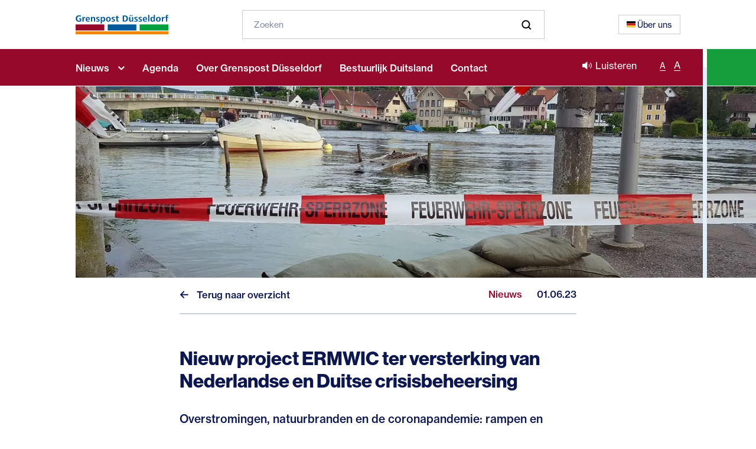

--- FILE ---
content_type: text/html; charset=utf-8
request_url: https://www.grenspostdusseldorf.nl/actueel/nieuw-project-ermwic
body_size: 21712
content:


<!DOCTYPE html>
<html lang="nl-NL" data-fontsize-adjust="0">
<head>
    <meta charset="utf-8" />
    <meta name="viewport" content="width=device-width, initial-scale=1.0, viewport-fit=cover">
        <title>Nieuw project ERMWIC </title>
        <meta property="og:title" content="Nieuw project ERMWIC " />
        <meta name="description" content="In het kader van het  project ERMWIC krijgen Nederlands-Duitse samenwerkingen op het gebied van crisisbeheersing een extra boost." />
        <meta property="og:description" content="In het kader van het  project ERMWIC krijgen Nederlands-Duitse samenwerkingen op het gebied van crisisbeheersing een extra boost." />
        <meta name="keywords" content="Crisisbeheersing, ERMWIC, hoogwater, brandbestrijding, ambulancehulpverlening, hulpverlening, Interreg VI" />
    <meta property="og:locale" content="nl-NL" />
    <meta property="og:image:width" content="1200" />
    <meta property="og:image:height" content="600" />
    <meta property="og:site_name" content="Grenspost D&#xFC;sseldorf" />
    <meta name="twitter:card" content="summary_large_image" />
    
            <meta property="og:image" content="https://www.grenspostdusseldorf.nl/media/adlk3awb/flood-g151025eb6_1280.jpg?width=1200&amp;height=600&amp;v=1d99498ad345c50" />
    <link rel="apple-touch-icon" sizes="180x180" href="/apple-touch-icon.png">
    <link rel="icon" type="image/png" sizes="32x32" href="/favicon-32x32.png">
    <link rel="icon" type="image/png" sizes="16x16" href="/favicon-16x16.png">
    <link rel="manifest" href="/site.webmanifest">
    <link rel="mask-icon" color="#5bbad5" href="/safari-pinned-tab.svg">
    <meta name="msapplication-TileColor" content="#ffffff">
    <meta name="theme-color" content="#ffffff">
    <link rel="preconnect" href="https://fonts.googleapis.com">
    <link rel="preconnect" crossorigin href="https://fonts.gstatic.com">
    <link rel="stylesheet" href="https://fonts.googleapis.com/css2?family=Plus&#x2B;Jakarta&#x2B;Sans:wght@500;700;800&amp;display=swap">
    <link rel="stylesheet" href="https://use.typekit.net/exi2zji.css">
    
    <style>
        @font-face{font-family:iconFont;src:url("[data-uri]") format("woff"),url("[data-uri]") format("truetype")}.icon{line-height:1}.icon:before{font-family:iconFont!important;font-style:normal;font-weight:400!important;vertical-align:top}.icon-arrow-left:before{content:"\f104"}.icon-chevron-down:before{content:"\f109"}.icon-listen:before{content:"\f110"}.icon-search:before{content:"\f112"}html{-ms-text-size-adjust:100%;-webkit-text-size-adjust:100%;font-family:sans-serif}body{margin:0}header,nav,section{display:block}a{background-color:transparent}h1{font-size:2em;margin:.67em 0}img{border-style:none}hr{-webkit-box-sizing:content-box;box-sizing:content-box;height:0;overflow:visible}button,input{font:inherit}button,input{overflow:visible}button,input{margin:0}button{text-transform:none}button{-webkit-appearance:button}button::-moz-focus-inner,input::-moz-focus-inner{border:0;padding:0}button:-moz-focusring,input:-moz-focusring{outline:1px dotted ButtonText}.container{margin-left:auto;margin-right:auto;padding-left:15px;padding-right:15px}.container:after{clear:both;content:"";display:table}@media (min-width:544px){.container{max-width:576px}}@media (min-width:768px){.container{max-width:720px}}@media (min-width:992px){.container{max-width:940px}}@media (min-width:1200px){.container{max-width:1140px}}.row{margin-left:-15px;margin-right:-15px}.row:after{clear:both;content:"";display:table}.col-md-8,.col-xs-12{min-height:1px;padding-left:15px;padding-right:15px;position:relative}.col-xs-12{float:left;width:100%}@media (min-width:768px){.col-md-8{float:left;width:66.6666666667%}.offset-md-2{margin-left:16.6666666667%}}:root{--swiper-theme-color:#007aff}:root{--swiper-navigation-size:44px}*,:after,:before{-webkit-font-smoothing:antialiased;font-smoothing:antialiased;-webkit-box-sizing:border-box;box-sizing:border-box}::-webkit-scrollbar{height:6px;width:6px}::-webkit-scrollbar-thumb{background:rgba(0,0,0,.3);border-radius:5px}::-webkit-scrollbar-thumb:hover{background:rgba(0,0,0,.5)}body,html{overflow-x:hidden}body{background-color:#fff}img{vertical-align:middle}ul{margin-top:0}.dropdown_menu,.nav{position:relative}.dropdown_menu:after,.dropdown_menu:before,.nav:after,.nav:before{content:"";height:400%;position:absolute;right:0;top:0;z-index:1}.dropdown_menu:before,.nav:before{background-color:#fff;right:calc(13px + 5.5vw);width:.5vw;z-index:2}@media (max-width:61.9em){.dropdown_menu:before,.nav:before{right:calc(13px + 3vw);width:1vw}}.dropdown_menu:after,.nav:after{background-color:#f18700;height:400%;width:calc(13px + 5.5vw)}@media (max-width:61.9em){.dropdown_menu:after,.nav:after{width:calc(13px + 3vw)}}.dropdown_menu:before,.nav:before{background-image:-webkit-gradient(linear,left top,left bottom,color-stop(50%,#fff),color-stop(50%,#e5eff8));background-image:linear-gradient(180deg,#fff 50%,#e5eff8 0);height:100%}.dropdown_menu:after,.nav:after{background-color:#169e3d;height:100%}.dropdown_menu:before{background-color:#e5eff8;background-image:none}.banner--big{position:relative}.banner--big:before{background-color:#e5eff8;content:"";height:100%;position:absolute;right:0;right:calc(13px + 5.5vw);top:0;width:.5vw;z-index:1;z-index:2}@media (max-width:61.9em){.banner--big:before{right:calc(13px + 2.5vw);width:1.5vw}}body{color:#0c1750;font-family:neue-haas-grotesk-text,Helvetica Neue,Helvetica,Arial,sans-serif;font-weight:400;line-height:1.85}.red{color:#950a2b!important}a{color:inherit}.medium{font-weight:500}hr{-webkit-box-align:center;-ms-flex-align:center;align-items:center;display:-webkit-box;display:-ms-flexbox;display:flex;margin:1rem 0}hr,hr:after{border:1px solid #c9ced8;position:relative}hr:after{content:"";height:0;left:105%;top:0;width:100%}.hr--no-separator:after{display:none}h1{color:#0c1750;font-family:neue-haas-grotesk-display,Helvetica Neue,Helvetica,Arial,sans-serif;font-weight:700;line-height:1.2;margin-top:0}.text_icon{-webkit-box-align:center;-ms-flex-align:center;align-items:center;display:-webkit-inline-box;display:-ms-inline-flexbox;display:inline-flex;line-height:1.5;text-decoration:none}@media (max-width:61.9em){.text_icon:not(:last-of-type){margin-bottom:calc(13px + 1vw)}}.text_icon i{color:#0b5a9a;margin-right:.5vw;position:relative}.logo_link{display:block;font-size:0}.logo_image{height:calc(13px + 1.85vw);width:calc(13px + 11.25vw)}@media (max-width:61.9em){.logo_image{height:calc(13px + 3.85vw);width:calc(13px + 30vw)}}.logo_text{clip:rect(0 0 0 0);border:0;clip-path:inset(100%);height:1px;margin:-1px;overflow:hidden;padding:0;position:absolute;white-space:nowrap;width:1px}.btn{border:0;display:inline-block;font-weight:500;line-height:inherit;position:relative;text-align:left;text-decoration:none;vertical-align:middle}.btn--language{-webkit-box-align:center;-ms-flex-align:center;align-items:center;border:1px solid #c9ced8;display:-webkit-inline-box;display:-ms-inline-flexbox;display:inline-flex;font-weight:400;padding:.2vw calc(13px + .05vw)}.btn--language img{margin-right:.25vw;width:calc(13px + .15vw)}.btn--back{-webkit-box-align:center;-ms-flex-align:center;-webkit-box-pack:justify;-ms-flex-pack:justify;align-items:center;display:-webkit-inline-box;display:-ms-inline-flexbox;display:inline-flex;justify-content:space-between}.btn--back .icon{margin-right:calc(13px + .005vw)}button{background:0 0;border:0}.footer input[type=email],.footer input[type=text]{height:calc(13px + 2.229vw)}@media (max-width:61.9em){.footer input[type=email],.footer input[type=text]{height:auto;margin:calc(13px + 2vw) 0 2vw}}.flex{display:-webkit-box;display:-ms-flexbox;display:flex}.margin-x-1x{margin-left:calc(13px + 1vw)!important;margin-right:calc(13px + 1vw)!important}.img-full{height:auto;width:100%}.header{width:100%}.header{background-color:#fff;left:0;position:fixed;top:0;z-index:5}.header>*{margin-bottom:0}.section--padding--normal{padding-bottom:calc(13px + 2vw);padding-top:calc(13px + 2vw)}.section--padding-t--xxs{padding-top:3px}.section--margin-t--tiny{margin-top:calc(13px + .05vw)}.search-form input{background-color:#fff;border:0;border-radius:0;color:#0c1750;line-height:1;padding:calc(13px + .085vw) calc(13px + .5vw);width:100%}.search-form{-webkit-box-align:center;-ms-flex-align:center;-webkit-box-pack:justify;-ms-flex-pack:justify;align-items:center;background-color:#fff;border:1px solid #c9ced8;display:-webkit-box;display:-ms-flexbox;display:flex;justify-content:space-between}.search-form input{border:0;color:#0c1750;width:100%}.search-form input::-webkit-input-placeholder{color:rgba(12,23,80,.5)}.search-form input::-moz-placeholder{color:rgba(12,23,80,.5)}.search-form input:-ms-input-placeholder{color:rgba(12,23,80,.5)}.search-form input::-ms-input-placeholder{color:rgba(12,23,80,.5)}.search-form button{-webkit-box-align:center;-ms-flex-align:center;align-items:center;display:-webkit-inline-box;display:-ms-inline-flexbox;display:inline-flex}.search-form button:not(.btn){margin-right:calc(13px + .05vw)}.nav_wrapper--right,.row--align,.row--flex{display:-webkit-box;display:-ms-flexbox;display:flex;-ms-flex-wrap:wrap;flex-wrap:wrap}.nav_wrapper--right,.row--align{-webkit-box-align:center;-ms-flex-align:center;align-items:center}.justify-between{-webkit-box-pack:justify;-ms-flex-pack:justify;display:-webkit-box;display:-ms-flexbox;display:flex;justify-content:space-between}.container{max-width:100%;padding-left:10vw;padding-right:10vw}@media (max-width:61.9em){.container{padding-left:4vw;padding-right:4vw}}@media (min-width:1919px){.container{padding-left:18vw;padding-right:18vw}}.container_left{padding-left:10vw}@media (max-width:61.9em){.container_left{padding-left:4vw}}@media (min-width:1919px){.container_left{padding-left:18vw}}nav ul{list-style:none;margin-bottom:0;padding-left:0}nav a{text-decoration:none}.backface{height:100%;left:0;opacity:0;position:fixed;top:0;visibility:hidden;width:100%;z-index:4}.nav{background-color:#950a2b;color:#fff;padding-bottom:calc(13px + .2vw)}@media (max-width:61.9em){.nav{background-color:#950a2b;opacity:0;overflow:hidden;padding-bottom:.5vh;padding-top:4vh;position:fixed;right:0;top:0;visibility:hidden;width:100vw}}.nav_container{-webkit-box-align:center;-ms-flex-align:center;-webkit-box-pack:justify;-ms-flex-pack:justify;align-items:center;display:-webkit-box;display:-ms-flexbox;display:flex;justify-content:space-between}@media (max-width:61.9em){.nav_container{-webkit-box-orient:vertical;-webkit-box-direction:normal;-webkit-box-align:start;-ms-flex-align:start;align-items:flex-start;-ms-flex-direction:column;flex-direction:column}}.nav_wrapper{-webkit-box-pack:justify;-ms-flex-pack:justify;-webkit-box-align:center;-ms-flex-align:center;align-items:center;display:-webkit-box;display:-ms-flexbox;display:flex;justify-content:space-between}.nav_wrapper--top{padding-bottom:calc(13px + .35vw);padding-top:calc(13px + .35vw)}.nav_wrapper--top .search-form_wrapper{width:50%}.nav_wrapper--right{position:relative;top:.4vw}@media (max-width:61.9em){.nav_wrapper--right{margin-top:calc(13px + 4vw)}}.nav_item{margin-right:calc(13px + 1vw)}@media (min-width:61.9em){.nav_item{display:inline-block}}.nav_link{-webkit-box-align:center;-ms-flex-align:center;align-items:center;color:#fff;display:-webkit-box;display:-ms-flexbox;display:flex;font-weight:500}@media (min-width:61.9em){.nav_link{border-top:.25vw solid #950a2b;padding-top:calc(13px + .1vw)}}@media (max-width:61.9em){.nav_link{border-bottom:.25vw solid #950a2b;font-size:calc(13px + 1vw);margin-bottom:1.5vw;padding-bottom:.4vw}}.nav_link .icon{margin-left:calc(13px + .05vw)}.nav .text_icon i{color:#fff}.nav .dropdown_menu{background-color:#950a2b;left:0;min-height:40vh;opacity:0;padding:calc(13px + 1vw) 0;position:absolute;top:100%;visibility:hidden;width:100%}@media (max-width:61.9em){.nav .dropdown_menu{min-height:auto;opacity:1;padding-bottom:0;padding-top:0;position:relative;visibility:visible}.nav .dropdown_menu:after,.nav .dropdown_menu:before{display:none}}.nav .dropdown_menu .nav_item{display:block;margin-right:0}.nav .dropdown_menu .nav_link{border-bottom:.25vw solid #950a2b;border-top:0;display:inline-block;padding-top:0}.fontsize_controls{-webkit-box-align:end;-ms-flex-align:end;align-items:flex-end;display:-webkit-box;display:-ms-flexbox;display:flex}.fontsize_controls span{border-bottom:1px solid #fff;display:inline-block;font-size:calc(13px + .25vw);line-height:1.1}.fontsize_controls span:first-child{font-size:calc(13px + .05vw);margin:0 calc(13px + .05vw)}html[data-fontsize-adjust="0"]{font-size:calc(13px + .25vw)}html[data-fontsize-adjust="0"] .btn--language,html[data-fontsize-adjust="0"] .search-form input{font-size:calc(13px + .1vw)}html[data-fontsize-adjust="0"] h1{font-size:calc(13px + 1.5vw);margin-bottom:calc(13px + 1.5vw)}@media (max-width:61.9em){html[data-fontsize-adjust="0"] h1{font-size:calc(13px + 4vw)}}html[data-fontsize-adjust="0"] .nav_link .icon{font-size:calc(13px - .15vw)}@media (min-width:61.9em){html[data-fontsize-adjust="0"] .nav .dropdown_menu .nav_item{font-size:calc(13px + 1vw)}}html[data-fontsize-adjust="0"] .text_icon i{font-size:calc(13px + .75vw)}html[data-fontsize-adjust="0"] .text_icon--small i{font-size:calc(13px + .05vw)}html[data-fontsize-adjust="0"] .btn--back .icon{font-size:calc(13px + .05vw)}
    </style>
    <link rel="stylesheet" type="text/css" href="/css/app.css?v=0T-gnEZ6-an9VZ9f8OxUjid__HcU5fxtH5KiV3z51-k">
    <script type="application/ld+json">
        {
        "@context": "http://schema.org",
        "@type": "BreadcrumbList",
        "itemListElement":
        [

                {
                "@type": "ListItem",
                "position": 1,
                "item":
                {
                "@id": "/",
                "name": "Home"
                }
                },
            
                {
                "@type": "ListItem",
                "position": 2,
                "item":
                {
                "@id": "/actueel",
                "name": "Actueel"
                }
                },
                    {
        "@type": "ListItem",
        "position": 3,
        "item":
        {
        "@id": "/actueel/nieuw-project-ermwic",
        "name": "Nieuw project ERMWIC"
        }
        }
        ]
        }
    </script>

    <script type='application/ld+json'>
        {
        "@context":"https:\/\/schema.org",
        "@type":"Organization",
        "url":"https:\/\/www.grenspostdusseldorf.nl\/",
        "sameAs":[

                "https://social.overheid.nl/@GrenspostDusseldorf",
            
                "https://www.linkedin.com/company/grenspost-d%C3%BCsseldorf/"
                    ],
        "@id":"https:\/\/www.grenspostdusseldorf.nl\/#organization",
        "name":"Grenspost D&#xFC;sseldorf",
        "email":"",
        "telephone":"",
        "address": {
        "@type": "PostalAddress",
        "addressLocality": "",
        "postalCode": "",
        "streetAddress": ""
        },
        "logo":"https:\/\/www.grenspostdusseldorf.nl\/media/an1jtbee/logo.svg"
        }
    </script>

    
            <!-- Google Tag Manager -->
            <script>
    (function (w, d, s, l, i) {
		w[l] = w[l] || []; w[l].push({
			'gtm.start':
				new Date().getTime(), event: 'gtm.js'
		}); var f = d.getElementsByTagName(s)[0],
			j = d.createElement(s), dl = l != 'dataLayer' ? '&l=' + l : ''; j.async = true; j.src =
				'https://www.googletagmanager.com/gtm.js?id=' + i + dl; f.parentNode.insertBefore(j, f);
        })(window, document, 'script', 'dataLayer', 'GTM-MBCRMFW');
            </script>
            <!-- End Google Tag Manager -->
        <script type="text/javascript" id="rs_req_Init" src="https://cdn-eu.readspeaker.com/script/4480/webReader/webReader.js?pids=wr"></script>
    
</head>
<body class="desktop body-newsDetail">
    
            <!-- Google Tag Manager (noscript) -->
            <noscript>
                <iframe src="https://www.googletagmanager.com/ns.html?id=GTM-MBCRMFW"
                        height="0" width="0" style="display:none;visibility:hidden"></iframe>
            </noscript>
            <!-- End Google Tag Manager (noscript) -->
        <a rel="me" href="https://social.overheid.nl/@GrenspostDusseldorf" style="position: absolute; z-index: -1; opacity: 0;">Mastodon</a>
    
    

<header class="header">
    <nav>
        <div class="container">
            <div class="nav_wrapper nav_wrapper--top">
                    <a class="logo_link" href="/">
                        <img class="logo_image" src="/media/an1jtbee/logo.svg?rmode=pad&amp;width=230&amp;height=48" alt="Grenspost D&#xFC;sseldorf" />
                        <span class="logo_text">
                            Grenspost D&#xFC;sseldorf
                        </span>
                    </a>
                    <div class="search-form_wrapper">
                            <form class="search-form" action="/zoeken" method="GET">
                                <input type="text" placeholder="Zoeken" id="query" name="query">
                                <button><i class="icon icon-search"></i></button>
                            </form>
                    </div>
                <div class="row--align">
                        <a class="btn btn--language" href="/ueber-uns" target="_blank">
                            <img src="/images/content/de.svg" alt="German Flag" />
                            &#xDC;ber uns
                        </a>
                </div>
            </div>
        </div>
        <div class="nav">
            <div class="container">
                <div class="nav_container">
                    <ul>
                                        <li class="nav_item dropdown_item">
                                                <a href="/actueel" class="nav_link">
                                                    Nieuws
                                                    <i class="icon icon-chevron-down"></i>
                                                </a>
                                            <div class="dropdown_menu">
                                                <div class="container">
                                                    <ul>
                                                            <li class="nav_item">
                                                                    <a class="nav_link " href="/actueel/nieuws">
                                                                        Nieuws
                                                                    </a>
                                                            </li>
                                                            <li class="nav_item">
                                                                    <a class="nav_link " href="/actueel/interviews">
                                                                        Interviews
                                                                    </a>
                                                            </li>
                                                            <li class="nav_item">
                                                                    <a class="nav_link " href="/actueel/eerdere-nieuwsbrieven">
                                                                        Eerdere nieuwsbrieven
                                                                    </a>
                                                            </li>
                                                    </ul>
                                                </div>
                                            </div>
                                        </li>
                                        <li class="nav_item">
                                            <a href="/agenda" class="nav_link ">
                                                Agenda
                                            </a>
                                        </li>
                                        <li class="nav_item">
                                            <a href="/over-grenspost-duesseldorf" class="nav_link ">
                                                Over Grenspost D&#xFC;sseldorf
                                            </a>
                                        </li>
                                        <li class="nav_item">
                                            <a href="/bestuurlijk-duitsland" class="nav_link ">
                                                Bestuurlijk Duitsland
                                            </a>
                                        </li>
                                        <li class="nav_item">
                                            <a href="/contact" class="nav_link ">
                                                Contact
                                            </a>
                                        </li>
                    </ul>
                    <div class="nav_wrapper--right">
                        <div class="text_icon text_icon--small margin-x-1x">
                            <i class="icon icon-listen"></i>
                            <a rel="nofollow" 
                                class="rsbtn_play" 
                                accesskey="L" 
                                title="Laat de tekst voorlezen met ReadSpeaker webReader" 
                                href="https://app-eu.readspeaker.com/cgi-bin/rsent?customerid=4480&lang=nl_nl&readid=content&url=https://www.grenspostdusseldorf.nl/actueel/nieuw-project-ermwic"
                                target="_blank">
                                <span class="rsbtn_left rsimg rspart">
                                    <span class="rsbtn_text">
                                        <span>
                                            Luisteren
                                        </span>
                                    </span>
                                </span>
                                <span class="rsbtn_right rsimg rsplay rspart"></span>
                            </a>
                        </div>
                        <div class="fontsize_controls">
                            <span data-fontsize="-1" title="Kleinere tekst">A</span>
                            <span data-fontsize="+1" title="Grotere tekst">A</span>
                        </div>
                    </div>
                </div>
            </div>
        </div>
    </nav>
</header>
<div class="backface"></div>
    <div id="content">
        

<section>
    <div class="container_left">
        <div class="banner--big section--padding-t--xxs">
                <img class="img-full" src="/media/adlk3awb/flood-g151025eb6_1280.jpg?width=1920&amp;height=540&amp;format=webp&amp;v=1d99498ad345c50" alt="Flood G151025eb6 1280 (1)" />
        </div>
    </div>
    <div class="container">
        <div class="row row--flex">
            <div class="col-md-8 offset-md-2 col-xs-12">
                    <div class="section--margin-t--tiny medium justify-between">
                        <div>
                            <a class="btn btn--back" href="/actueel/nieuws">
                                <i class="icon icon-arrow-left"></i>
                                Terug naar overzicht
                            </a>
                        </div>
                        <div class="flex">
                                <div class="red margin-x-1x">
                                    Nieuws
                                </div>
01.06.23                        </div>
                    </div>
                    <hr class="hr--no-separator" />
                <div class="section--padding--normal">
                    <h1>
                        Nieuw project ERMWIC ter versterking van Nederlandse en Duitse crisisbeheersing
                    </h1>
                        <div class="text--m medium">
                            <p>Overstromingen, natuurbranden en de coronapandemie: rampen en crises hebben geen boodschap aan landsgrenzen. Daarom is een goede samenwerking over de landsgrenzen heen van doorslaggevend belang. In het kader van het nieuwe Interreg VI-project ERMWIC krijgen bestaande Nederlands-Duitse samenwerkingen op het gebied van crisisbeheersing een extra boost.</p>
                        </div>
                </div>
            </div>
        </div>
    </div>
</section>

    <section class="section--light content">
        <div class="container">
            <div class="row">
                <div class="col-md-8 offset-md-2 col-xs-12">
                        <div class="section--padding--medium">
                                <div>
                                    
    <div class="umb-grid">
                <div class="grid-section">
        <div >
                <div class="container">
            <div class="row clearfix">
                    <div class="col-md-12 column">
                        <div >



<p>ERMWIC, dat staat voor ‘Euregionale Rijn-Maas-Waal Incidentbestrijding en Crisisbeheersing’, gaat zich met name richten op het versterken van de internationale samenwerking op het gebied van crisisbeheersing, hulpverlening, ambulancehulpverlening, rampenbestrijding en brandbestrijding.</p>
<h3><strong>Samen crises het hoofd bieden </strong></h3>
<p>In diverse werkpakketten op verschillende niveaus staat uitgebreide uitwisseling van informatie en kennis centraal. Ook worden o.a. procedures voor hulpverlening bij grootschalige incidenten in de grensregio op elkaar afgestemd. Een ander onderdeel van het project is het ontwikkelen van trainingen, zoals een seminar over de bestrijding van natuurbranden voor de Duitse en Nederlandse brandweer. Daarnaast worden er ook kleinere en grotere oefeningen georganiseerd, met als hoogtepunt een internationale eindoefening in 2027. </p>
<p>Binnen ERMWIC werken de Veiligheidsregio Limburg-Noord, Veiligheidsregio Gelderland-Zuid, Veiligheids- en Gezondheidsregio Gelderland-Midden en Veiligheidsregio Noord- en Oost-Gelderland en de Bezirksregierung Düsseldorf, Kreis Viersen en Kreis Kleve samen. Interreg VI zal ERMWIC samen met de co-financierders provincie Limburg, provincie Gelderland en Land NRW gedurende de looptijd van vier jaar financieel ondersteunen.</p>

                        </div>
                    </div>
            </div>
                </div>
        </div>
                </div>
    </div>



                                </div>
                        </div>
                </div>
            </div>
        </div>
    </section>

    <section class="section--light section--padding-b content">
        <div class="container">
            <div class="row">
                <div class="col-md-8 offset-md-2 col-xs-12">
                    <div class="row row--flex">
                                <div class="col-md-6 col-xs-12 flex">
                                    <h2>
                                        Vorige artikel
                                    </h2>
                                </div>
                                <div class="col-md-6 col-xs-12 flex">
                                    <h2>
                                        Volgende artikel
                                    </h2>
                                </div>
                    </div>
                    <div class="row row--flex">
                            <div class="col-md-6 col-xs-12 flex">
                                <div class="section--white">
                                    <a class="no-underline--highlight" href="/actueel/vruchtbare-bijeenkomst-memorandum-oost-nederland-muensterland">
                                        

<div class="panel panel--news panel--news--vertical">
        <img class="img-full b-lazy b-lazy-fade"
             src="[data-uri]"
             data-src="/media/lkqdahli/memorandum.jpg?rxy=0.5025068960703393,0.6372269597151076&amp;width=600&amp;height=352&amp;format=webp&amp;v=1d99946870dcf90" alt="Memorandum" />
    <div class="panel_body">
        <div>
            <div class="panel_stats justify-between">
                    <div class="category">
                        Nieuws
                    </div>
07.06.23            </div>
            <hr />
            <h3>
                Vruchtbare bijeenkomst in het kader van Memorandum Oost-Nederland – Münsterland
            </h3>
                <p class="no-margin text--s">
                    Op 6 juni vormde de Aschendorff Verlag in M&#xFC;nster het decor van een bijeenkomst van de partnerorganisaties van het Memorandum Oost-Nederland-M&#xFC;nsterland. Dit zijn de Duitse Kreise Warendorf, Coesfeld, Steinfurt en Borken, de stad M&#xFC;nster, de Bezirksregierung M&#xFC;nster en de Nederlandse regio&#x2019;s Twente en Achterhoek, evenals de provincies Overijssel en Gelderland. Op deze dag werd gezamenlijk verdieping gezocht in workshops die gericht waren op drie van de &#x2018;flagships&#x2019; zoals vastgesteld in het Memorandum Oost-Nederland - M&#xFC;nsterland. 
                </p>
        </div>
        <div class="panel_body--bottom">
                <div>
                    <a class="btn btn--secondary" href="/actueel/vruchtbare-bijeenkomst-memorandum-oost-nederland-muensterland">
                        Lees meer
                        <i class="icon icon-arrow-right"></i>
                    </a>
                </div>
        </div>
    </div>
</div>

                                    </a>
                                </div>
                            </div>
                            <div class="col-md-6 col-xs-12 flex">
                                <div class="section--white">
                                    <a class="no-underline--highlight" href="/actueel/europese-regios-oost-nederland-en-nord-westfalen-halen-economische-banden-aan">
                                        

<div class="panel panel--news panel--news--vertical">
        <img class="img-full b-lazy b-lazy-fade"
             src="[data-uri]"
             data-src="/media/wgshepvm/mmz_3503_michael_c_moeller.jpg?rxy=0.5150417115202514,0.4128072682476159&amp;width=600&amp;height=352&amp;format=webp&amp;v=1d992d9b12ac8f0" alt="MMZ 3503 MICHAEL C MOELLER" />
    <div class="panel_body">
        <div>
            <div class="panel_stats justify-between">
                    <div class="category">
                        Nieuws
                    </div>
30.05.23            </div>
            <hr />
            <h3>
                Oost-Nederland en Nord-Westfalen halen economische banden aan
            </h3>
                <p class="no-margin text--s">
                    De grensregio&#x27;s Oost-Nederland en Nord-Westfalen gaan intensiever samenwerken om innovaties voor een duurzame&#xA0; toekomst te versnellen. De focus ligt daarbij op Advanced Manufacturing &amp; Robotics, Energy, Medtech en de Circulaire Economie. Een bijbehorende grensoverschrijdende strategie is op 23 mei in M&#xFC;nster vastgesteld door de vele instellingen die zich inzetten voor een sterkere Nederlands-Duitse samenwerking. Twente Board, Oost NL en IHK Nord-Westfalen.
                </p>
        </div>
        <div class="panel_body--bottom">
                <div>
                    <a class="btn btn--secondary" href="/actueel/europese-regios-oost-nederland-en-nord-westfalen-halen-economische-banden-aan">
                        Lees meer
                        <i class="icon icon-arrow-right"></i>
                    </a>
                </div>
        </div>
    </div>
</div>

                                    </a>
                                </div>
                            </div>
                    </div>
                </div>
            </div>
        </div>
    </section>

    </div>
    

    <footer class="footer">
            <div class="footer_top section--padding--small">
                <div class="container">
                    <div class="swiper logo_slider" id="logo_slider">
                        <div class="swiper-wrapper">
                                    <div class="swiper-slide">
                                            <a href="https://www.gelderland.nl/" target="_blank">
                                                <img class="img-full b-lazy b-lazy-fade"
                                                     src="[data-uri]"
                                                     data-src="/media/qhzhmpa2/pg-logo-zw-1500x535px.jpg?width=300&amp;v=1db91b570f0d0e0" alt="PG Logo Zw 1500X535px (2)" />
                                            </a>
                                    </div>
                                    <div class="swiper-slide">
                                            <a href="https://www.limburg.nl/" target="_blank">
                                                <img class="img-full b-lazy b-lazy-fade"
                                                     src="[data-uri]"
                                                     data-src="/media/m3jfdsot/logo-pl-kleur-rgb.jpg?width=300&amp;v=1dc64379ef7efa0" alt="Logo PL Kleur RGB" />
                                            </a>
                                    </div>
                                    <div class="swiper-slide">
                                            <a href="https://www.overijssel.nl/" target="_blank">
                                                <img class="img-full b-lazy b-lazy-fade"
                                                     src="[data-uri]"
                                                     data-src="/media/m1cizl3v/provincie-overijssel.svg?width=300&amp;v=1d8be153fa1f940" alt="Provincie Overijssel" />
                                            </a>
                                    </div>
                                    <div class="swiper-slide">
                                            <a href="https://www.zuid-holland.nl/" target="_blank">
                                                <img class="img-full b-lazy b-lazy-fade"
                                                     src="[data-uri]"
                                                     data-src="/media/ns2glhuj/pzh-basislogo-2024x672-rgb-10.png?width=300&amp;v=1d95266e78671f0" alt="PZH Basislogo 2024X672 RGB 1.0" />
                                            </a>
                                    </div>
                                    <div class="swiper-slide">
                                            <a href="https://www.nederlandwereldwijd.nl" target="_blank">
                                                <img class="img-full b-lazy b-lazy-fade"
                                                     src="[data-uri]"
                                                     data-src="/media/wcrpt5t2/kn_logo_online_ex_pos_de.png?width=300&amp;v=1da60d45e9cf990" alt="KN Logo Online Ex Pos De" />
                                            </a>
                                    </div>
                        </div>
                    </div>
                </div>
            </div>
            <div class="footer_middle section--padding-t--normal section--padding-b--small section--primary">
                <div class="container">
                    <div class="row row--align">
                        <div class="col-md-5 col-xs-12">
                                <h2 class="no-margin white">
                                    Aanmelden voor de nieuwsbrief
                                </h2>
                        </div>
                        <div class="col-md-7 col-xs-12">
                            <p>
<script src="https://embed.email-provider.eu/e/rbaygvil6v-07xmmjv3pg.js" async=""></script>
</p>
                        </div>
                    </div>
                </div>
            </div>
        <div class="footer_bottom section--padding--small section--primary">
            <div class="container">
                <div class="row row--flex row--margin row--align">
                    <div class="col-sm-4 col-xs-12">
                        

    <div class="social-media_icon-wrapper social-media--follow">
        <ul>
                <li class="social-media-link">
                    <a href="https://social.overheid.nl/@GrenspostDusseldorf" title="Mastodon" rel="noopener" target="_blank">
                        <i class="icon icon-mastodon"></i>
                        Mastodon
                    </a>
                </li>
                <li class="social-media-link">
                    <a href="https://www.linkedin.com/company/grenspost-d%C3%BCsseldorf/" title="LinkedIn" rel="noopener" target="_blank">
                        <i class="icon icon-linkedin"></i>
                        LinkedIn
                    </a>
                </li>
        </ul>
    </div>

                    </div>
                    <div class="col-sm-8 col-xs-12 flex">
                        <div class="footer_bottom_right">
                                <div class="white">&copy; 2026 Grenspost D&#xFC;sseldorf</div>
                                <ul>
                                        <li>
                                                <a class="white" href="/disclaimer">
                                                    Disclaimer
                                                </a>
                                        </li>
                                        <li>
                                                <a class="white" href="/privacyverklaring">
                                                    Privacyverklaring
                                                </a>
                                        </li>
                                        <li>
                                                <a class="white" href="/cookieverklaring">
                                                    Cookieverklaring
                                                </a>
                                        </li>
                                </ul>
                        </div>
                    </div>
                </div>
            </div>
        </div>
    </footer>


    <script>
        var pushEvent = function (event) {
            console.log('event: ' + event);
            if (window.dataLayer && Array.isArray(window.dataLayer)) {
                dataLayer.push({
                    'event': event
                });
            }
        }
    </script>

    <script async defer src="/js/app.js?v=Vvdq_Eb2XnztIu1kYQtc84vttzOcJUbbor26SMrwiIM"></script>
    
    <script async="async" src="/App_Plugins/UmbracoForms/Assets/promise-polyfill/dist/polyfill.min.js?v=13.9.0" type="application/javascript"></script><script async="async" src="/App_Plugins/UmbracoForms/Assets/aspnet-client-validation/dist/aspnet-validation.min.js?v=13.9.0" type="application/javascript"></script>
    <umb-forms-render-scripts theme="default" />
</body>
</html>

--- FILE ---
content_type: text/css
request_url: https://www.grenspostdusseldorf.nl/css/app.css?v=0T-gnEZ6-an9VZ9f8OxUjid__HcU5fxtH5KiV3z51-k
body_size: 35783
content:
@font-face{font-family:iconFont;src:url("[data-uri]") format("woff"),url("[data-uri]") format("truetype")}.icon{line-height:1}.icon:before{font-family:iconFont!important;font-style:normal;font-weight:400!important;vertical-align:top}.icon-arrow-down-s:before{content:"\f101"}.icon-arrow-down:before{content:"\f102"}.icon-arrow-left-s:before{content:"\f103"}.icon-arrow-left:before{content:"\f104"}.icon-arrow-right-s:before{content:"\f105"}.icon-arrow-right:before{content:"\f106"}.icon-arrow-up-s:before{content:"\f107"}.icon-arrow-up:before{content:"\f108"}.icon-chevron-down:before{content:"\f109"}.icon-chevron-left:before{content:"\f10a"}.icon-chevron-right:before{content:"\f10b"}.icon-cross:before{content:"\f10c"}.icon-facebook:before{content:"\f10d"}.icon-hamburger:before{content:"\f10e"}.icon-linkedin:before{content:"\f10f"}.icon-listen:before{content:"\f110"}.icon-mastodon:before{content:"\f111"}.icon-search:before{content:"\f112"}.icon-twitter:before{content:"\f113"}.icon-whatsapp:before{content:"\f114"}

/*! normalize.css v4.0.0 | MIT License | github.com/necolas/normalize.css */html{-ms-text-size-adjust:100%;-webkit-text-size-adjust:100%;font-family:sans-serif}body{margin:0}article,aside,details,figcaption,figure,footer,header,main,menu,nav,section,summary{display:block}audio,canvas,progress,video{display:inline-block}audio:not([controls]){display:none;height:0}progress{vertical-align:baseline}[hidden],template{display:none}a{background-color:transparent}a:active,a:hover{outline-width:0}abbr[title]{border-bottom:none;text-decoration:underline;-webkit-text-decoration:underline dotted;text-decoration:underline dotted}b,strong{font-weight:inherit;font-weight:bolder}dfn{font-style:italic}h1{font-size:2em;margin:.67em 0}mark{background-color:#ff0;color:#000}small{font-size:80%}sub,sup{font-size:75%;line-height:0;position:relative;vertical-align:baseline}sub{bottom:-.25em}sup{top:-.5em}img{border-style:none}svg:not(:root){overflow:hidden}code,kbd,pre,samp{font-family:monospace,monospace;font-size:1em}figure{margin:1em 40px}hr{-webkit-box-sizing:content-box;box-sizing:content-box;height:0;overflow:visible}button,input,select,textarea{font:inherit}optgroup{font-weight:700}button,input,select{overflow:visible}button,input,select,textarea{margin:0}button,select{text-transform:none}[type=button],[type=reset],[type=submit],button{cursor:pointer}[disabled]{cursor:default}[type=reset],[type=submit],button,html [type=button]{-webkit-appearance:button}button::-moz-focus-inner,input::-moz-focus-inner{border:0;padding:0}button:-moz-focusring,input:-moz-focusring{outline:1px dotted ButtonText}fieldset{border:1px solid silver;margin:0 2px;padding:.35em .625em .75em}legend{-webkit-box-sizing:border-box;box-sizing:border-box;color:inherit;display:table;max-width:100%;padding:0;white-space:normal}textarea{overflow:auto}[type=checkbox],[type=radio]{-webkit-box-sizing:border-box;box-sizing:border-box;padding:0}[type=number]::-webkit-inner-spin-button,[type=number]::-webkit-outer-spin-button{height:auto}[type=search]{-webkit-appearance:textfield}[type=search]::-webkit-search-cancel-button,[type=search]::-webkit-search-decoration{-webkit-appearance:none}@media print{*,:after,:before,:first-letter,:first-line{-webkit-box-shadow:none!important;box-shadow:none!important;text-shadow:none!important}a,a:visited{text-decoration:underline}abbr[title]:after{content:" (" attr(title) ")"}blockquote,pre{border:1px solid #999;page-break-inside:avoid}thead{display:table-header-group}img,tr{page-break-inside:avoid}h2,h3,p{orphans:3;widows:3}h2,h3{page-break-after:avoid}.navbar{display:none}.body-temp .umbraco-forms-form .btn>.caret,.btn>.caret,.dropup>.btn>.caret{border-top-color:#000!important}.tag{border:1px solid #000}.table{border-collapse:collapse!important}.table td,.table th{background-color:#fff!important}.table-bordered td,.table-bordered th{border:1px solid #ddd!important}}.container{margin-left:auto;margin-right:auto;padding-left:15px;padding-right:15px}.container:after{clear:both;content:"";display:table}@media(min-width:544px){.container{max-width:576px}}@media(min-width:768px){.container{max-width:720px}}@media(min-width:992px){.container{max-width:940px}}@media(min-width:1200px){.container{max-width:1140px}}.container-fluid{margin-left:auto;margin-right:auto;padding-left:15px;padding-right:15px}.container-fluid:after{clear:both;content:"";display:table}.row,.umbraco-forms-form .row-fluid{margin-left:-15px;margin-right:-15px}.row:after,.umbraco-forms-form .row-fluid:after{clear:both;content:"";display:table}.col-lg-1,.col-lg-10,.col-lg-11,.col-lg-12,.col-lg-2,.col-lg-3,.col-lg-4,.col-lg-5,.col-lg-6,.col-lg-7,.col-lg-8,.col-lg-9,.col-md-1,.col-md-10,.col-md-11,.col-md-12,.col-md-2,.col-md-3,.col-md-4,.col-md-5,.col-md-6,.col-md-7,.col-md-8,.col-md-9,.col-sm-1,.col-sm-10,.col-sm-11,.col-sm-12,.col-sm-2,.col-sm-3,.col-sm-4,.col-sm-5,.col-sm-6,.col-sm-7,.col-sm-8,.col-sm-9,.col-xl-1,.col-xl-10,.col-xl-11,.col-xl-12,.col-xl-2,.col-xl-3,.col-xl-4,.col-xl-5,.col-xl-6,.col-xl-7,.col-xl-8,.col-xl-9,.col-xs-1,.col-xs-10,.col-xs-11,.col-xs-12,.col-xs-2,.col-xs-3,.col-xs-4,.col-xs-5,.col-xs-6,.col-xs-7,.col-xs-8,.col-xs-9{min-height:1px;padding-left:15px;padding-right:15px;position:relative}.col-xs-1{float:left;width:8.3333333333%}.col-xs-2{float:left;width:16.6666666667%}.col-xs-3{float:left;width:25%}.col-xs-4{float:left;width:33.3333333333%}.col-xs-5{float:left;width:41.6666666667%}.col-xs-6{float:left;width:50%}.col-xs-7{float:left;width:58.3333333333%}.col-xs-8{float:left;width:66.6666666667%}.col-xs-9{float:left;width:75%}.col-xs-10{float:left;width:83.3333333333%}.col-xs-11{float:left;width:91.6666666667%}.col-xs-12{float:left;width:100%}.pull-xs-0{right:auto}.pull-xs-1{right:8.3333333333%}.pull-xs-2{right:16.6666666667%}.pull-xs-3{right:25%}.pull-xs-4{right:33.3333333333%}.pull-xs-5{right:41.6666666667%}.pull-xs-6{right:50%}.pull-xs-7{right:58.3333333333%}.pull-xs-8{right:66.6666666667%}.pull-xs-9{right:75%}.pull-xs-10{right:83.3333333333%}.pull-xs-11{right:91.6666666667%}.pull-xs-12{right:100%}.push-xs-0{left:auto}.push-xs-1{left:8.3333333333%}.push-xs-2{left:16.6666666667%}.push-xs-3{left:25%}.push-xs-4{left:33.3333333333%}.push-xs-5{left:41.6666666667%}.push-xs-6{left:50%}.push-xs-7{left:58.3333333333%}.push-xs-8{left:66.6666666667%}.push-xs-9{left:75%}.push-xs-10{left:83.3333333333%}.push-xs-11{left:91.6666666667%}.push-xs-12{left:100%}.offset-xs-1{margin-left:8.3333333333%}.offset-xs-2{margin-left:16.6666666667%}.offset-xs-3{margin-left:25%}.offset-xs-4{margin-left:33.3333333333%}.offset-xs-5{margin-left:41.6666666667%}.offset-xs-6{margin-left:50%}.offset-xs-7{margin-left:58.3333333333%}.offset-xs-8{margin-left:66.6666666667%}.offset-xs-9{margin-left:75%}.offset-xs-10{margin-left:83.3333333333%}.offset-xs-11{margin-left:91.6666666667%}@media(min-width:544px){.col-sm-1{float:left;width:8.3333333333%}.col-sm-2{float:left;width:16.6666666667%}.col-sm-3{float:left;width:25%}.col-sm-4{float:left;width:33.3333333333%}.col-sm-5{float:left;width:41.6666666667%}.col-sm-6{float:left;width:50%}.col-sm-7{float:left;width:58.3333333333%}.col-sm-8{float:left;width:66.6666666667%}.col-sm-9{float:left;width:75%}.col-sm-10{float:left;width:83.3333333333%}.col-sm-11{float:left;width:91.6666666667%}.col-sm-12{float:left;width:100%}.pull-sm-0{right:auto}.pull-sm-1{right:8.3333333333%}.pull-sm-2{right:16.6666666667%}.pull-sm-3{right:25%}.pull-sm-4{right:33.3333333333%}.pull-sm-5{right:41.6666666667%}.pull-sm-6{right:50%}.pull-sm-7{right:58.3333333333%}.pull-sm-8{right:66.6666666667%}.pull-sm-9{right:75%}.pull-sm-10{right:83.3333333333%}.pull-sm-11{right:91.6666666667%}.pull-sm-12{right:100%}.push-sm-0{left:auto}.push-sm-1{left:8.3333333333%}.push-sm-2{left:16.6666666667%}.push-sm-3{left:25%}.push-sm-4{left:33.3333333333%}.push-sm-5{left:41.6666666667%}.push-sm-6{left:50%}.push-sm-7{left:58.3333333333%}.push-sm-8{left:66.6666666667%}.push-sm-9{left:75%}.push-sm-10{left:83.3333333333%}.push-sm-11{left:91.6666666667%}.push-sm-12{left:100%}.offset-sm-0{margin-left:0}.offset-sm-1{margin-left:8.3333333333%}.offset-sm-2{margin-left:16.6666666667%}.offset-sm-3{margin-left:25%}.offset-sm-4{margin-left:33.3333333333%}.offset-sm-5{margin-left:41.6666666667%}.offset-sm-6{margin-left:50%}.offset-sm-7{margin-left:58.3333333333%}.offset-sm-8{margin-left:66.6666666667%}.offset-sm-9{margin-left:75%}.offset-sm-10{margin-left:83.3333333333%}.offset-sm-11{margin-left:91.6666666667%}}@media(min-width:768px){.col-md-1{float:left;width:8.3333333333%}.col-md-2{float:left;width:16.6666666667%}.col-md-3{float:left;width:25%}.col-md-4{float:left;width:33.3333333333%}.col-md-5{float:left;width:41.6666666667%}.col-md-6{float:left;width:50%}.col-md-7{float:left;width:58.3333333333%}.col-md-8{float:left;width:66.6666666667%}.col-md-9{float:left;width:75%}.col-md-10{float:left;width:83.3333333333%}.col-md-11{float:left;width:91.6666666667%}.col-md-12{float:left;width:100%}.pull-md-0{right:auto}.pull-md-1{right:8.3333333333%}.pull-md-2{right:16.6666666667%}.pull-md-3{right:25%}.pull-md-4{right:33.3333333333%}.pull-md-5{right:41.6666666667%}.pull-md-6{right:50%}.pull-md-7{right:58.3333333333%}.pull-md-8{right:66.6666666667%}.pull-md-9{right:75%}.pull-md-10{right:83.3333333333%}.pull-md-11{right:91.6666666667%}.pull-md-12{right:100%}.push-md-0{left:auto}.push-md-1{left:8.3333333333%}.push-md-2{left:16.6666666667%}.push-md-3{left:25%}.push-md-4{left:33.3333333333%}.push-md-5{left:41.6666666667%}.push-md-6{left:50%}.push-md-7{left:58.3333333333%}.push-md-8{left:66.6666666667%}.push-md-9{left:75%}.push-md-10{left:83.3333333333%}.push-md-11{left:91.6666666667%}.push-md-12{left:100%}.offset-md-0{margin-left:0}.offset-md-1{margin-left:8.3333333333%}.offset-md-2{margin-left:16.6666666667%}.offset-md-3{margin-left:25%}.offset-md-4{margin-left:33.3333333333%}.offset-md-5{margin-left:41.6666666667%}.offset-md-6{margin-left:50%}.offset-md-7{margin-left:58.3333333333%}.offset-md-8{margin-left:66.6666666667%}.offset-md-9{margin-left:75%}.offset-md-10{margin-left:83.3333333333%}.offset-md-11{margin-left:91.6666666667%}}@media(min-width:992px){.col-lg-1{float:left;width:8.3333333333%}.col-lg-2{float:left;width:16.6666666667%}.col-lg-3{float:left;width:25%}.col-lg-4{float:left;width:33.3333333333%}.col-lg-5{float:left;width:41.6666666667%}.col-lg-6{float:left;width:50%}.col-lg-7{float:left;width:58.3333333333%}.col-lg-8{float:left;width:66.6666666667%}.col-lg-9{float:left;width:75%}.col-lg-10{float:left;width:83.3333333333%}.col-lg-11{float:left;width:91.6666666667%}.col-lg-12{float:left;width:100%}.pull-lg-0{right:auto}.pull-lg-1{right:8.3333333333%}.pull-lg-2{right:16.6666666667%}.pull-lg-3{right:25%}.pull-lg-4{right:33.3333333333%}.pull-lg-5{right:41.6666666667%}.pull-lg-6{right:50%}.pull-lg-7{right:58.3333333333%}.pull-lg-8{right:66.6666666667%}.pull-lg-9{right:75%}.pull-lg-10{right:83.3333333333%}.pull-lg-11{right:91.6666666667%}.pull-lg-12{right:100%}.push-lg-0{left:auto}.push-lg-1{left:8.3333333333%}.push-lg-2{left:16.6666666667%}.push-lg-3{left:25%}.push-lg-4{left:33.3333333333%}.push-lg-5{left:41.6666666667%}.push-lg-6{left:50%}.push-lg-7{left:58.3333333333%}.push-lg-8{left:66.6666666667%}.push-lg-9{left:75%}.push-lg-10{left:83.3333333333%}.push-lg-11{left:91.6666666667%}.push-lg-12{left:100%}.offset-lg-0{margin-left:0}.offset-lg-1{margin-left:8.3333333333%}.offset-lg-2{margin-left:16.6666666667%}.offset-lg-3{margin-left:25%}.offset-lg-4{margin-left:33.3333333333%}.offset-lg-5{margin-left:41.6666666667%}.offset-lg-6{margin-left:50%}.offset-lg-7{margin-left:58.3333333333%}.offset-lg-8{margin-left:66.6666666667%}.offset-lg-9{margin-left:75%}.offset-lg-10{margin-left:83.3333333333%}.offset-lg-11{margin-left:91.6666666667%}}@media(min-width:1200px){.col-xl-1{float:left;width:8.3333333333%}.col-xl-2{float:left;width:16.6666666667%}.col-xl-3{float:left;width:25%}.col-xl-4{float:left;width:33.3333333333%}.col-xl-5{float:left;width:41.6666666667%}.col-xl-6{float:left;width:50%}.col-xl-7{float:left;width:58.3333333333%}.col-xl-8{float:left;width:66.6666666667%}.col-xl-9{float:left;width:75%}.col-xl-10{float:left;width:83.3333333333%}.col-xl-11{float:left;width:91.6666666667%}.col-xl-12{float:left;width:100%}.pull-xl-0{right:auto}.pull-xl-1{right:8.3333333333%}.pull-xl-2{right:16.6666666667%}.pull-xl-3{right:25%}.pull-xl-4{right:33.3333333333%}.pull-xl-5{right:41.6666666667%}.pull-xl-6{right:50%}.pull-xl-7{right:58.3333333333%}.pull-xl-8{right:66.6666666667%}.pull-xl-9{right:75%}.pull-xl-10{right:83.3333333333%}.pull-xl-11{right:91.6666666667%}.pull-xl-12{right:100%}.push-xl-0{left:auto}.push-xl-1{left:8.3333333333%}.push-xl-2{left:16.6666666667%}.push-xl-3{left:25%}.push-xl-4{left:33.3333333333%}.push-xl-5{left:41.6666666667%}.push-xl-6{left:50%}.push-xl-7{left:58.3333333333%}.push-xl-8{left:66.6666666667%}.push-xl-9{left:75%}.push-xl-10{left:83.3333333333%}.push-xl-11{left:91.6666666667%}.push-xl-12{left:100%}.offset-xl-0{margin-left:0}.offset-xl-1{margin-left:8.3333333333%}.offset-xl-2{margin-left:16.6666666667%}.offset-xl-3{margin-left:25%}.offset-xl-4{margin-left:33.3333333333%}.offset-xl-5{margin-left:41.6666666667%}.offset-xl-6{margin-left:50%}.offset-xl-7{margin-left:58.3333333333%}.offset-xl-8{margin-left:66.6666666667%}.offset-xl-9{margin-left:75%}.offset-xl-10{margin-left:83.3333333333%}.offset-xl-11{margin-left:91.6666666667%}}@font-face{font-family:swiper-icons;font-style:normal;font-weight:400;src:url("data:application/font-woff;charset=utf-8;base64, [base64]//wADZ2x5ZgAAAywAAADMAAAD2MHtryVoZWFkAAABbAAAADAAAAA2E2+eoWhoZWEAAAGcAAAAHwAAACQC9gDzaG10eAAAAigAAAAZAAAArgJkABFsb2NhAAAC0AAAAFoAAABaFQAUGG1heHAAAAG8AAAAHwAAACAAcABAbmFtZQAAA/gAAAE5AAACXvFdBwlwb3N0AAAFNAAAAGIAAACE5s74hXjaY2BkYGAAYpf5Hu/j+W2+MnAzMYDAzaX6QjD6/4//Bxj5GA8AuRwMYGkAPywL13jaY2BkYGA88P8Agx4j+/8fQDYfA1AEBWgDAIB2BOoAeNpjYGRgYNBh4GdgYgABEMnIABJzYNADCQAACWgAsQB42mNgYfzCOIGBlYGB0YcxjYGBwR1Kf2WQZGhhYGBiYGVmgAFGBiQQkOaawtDAoMBQxXjg/wEGPcYDDA4wNUA2CCgwsAAAO4EL6gAAeNpj2M0gyAACqxgGNWBkZ2D4/wMA+xkDdgAAAHjaY2BgYGaAYBkGRgYQiAHyGMF8FgYHIM3DwMHABGQrMOgyWDLEM1T9/w8UBfEMgLzE////P/5//f/V/xv+r4eaAAeMbAxwIUYmIMHEgKYAYjUcsDAwsLKxc3BycfPw8jEQA/[base64]/uznmfPFBNODM2K7MTQ45YEAZqGP81AmGGcF3iPqOop0r1SPTaTbVkfUe4HXj97wYE+yNwWYxwWu4v1ugWHgo3S1XdZEVqWM7ET0cfnLGxWfkgR42o2PvWrDMBSFj/IHLaF0zKjRgdiVMwScNRAoWUoH78Y2icB/yIY09An6AH2Bdu/UB+yxopYshQiEvnvu0dURgDt8QeC8PDw7Fpji3fEA4z/PEJ6YOB5hKh4dj3EvXhxPqH/SKUY3rJ7srZ4FZnh1PMAtPhwP6fl2PMJMPDgeQ4rY8YT6Gzao0eAEA409DuggmTnFnOcSCiEiLMgxCiTI6Cq5DZUd3Qmp10vO0LaLTd2cjN4fOumlc7lUYbSQcZFkutRG7g6JKZKy0RmdLY680CDnEJ+UMkpFFe1RN7nxdVpXrC4aTtnaurOnYercZg2YVmLN/d/gczfEimrE/fs/bOuq29Zmn8tloORaXgZgGa78yO9/cnXm2BpaGvq25Dv9S4E9+5SIc9PqupJKhYFSSl47+Qcr1mYNAAAAeNptw0cKwkAAAMDZJA8Q7OUJvkLsPfZ6zFVERPy8qHh2YER+3i/BP83vIBLLySsoKimrqKqpa2hp6+jq6RsYGhmbmJqZSy0sraxtbO3sHRydnEMU4uR6yx7JJXveP7WrDycAAAAAAAH//wACeNpjYGRgYOABYhkgZgJCZgZNBkYGLQZtIJsFLMYAAAw3ALgAeNolizEKgDAQBCchRbC2sFER0YD6qVQiBCv/H9ezGI6Z5XBAw8CBK/m5iQQVauVbXLnOrMZv2oLdKFa8Pjuru2hJzGabmOSLzNMzvutpB3N42mNgZGBg4GKQYzBhYMxJLMlj4GBgAYow/P/PAJJhLM6sSoWKfWCAAwDAjgbRAAB42mNgYGBkAIIbCZo5IPrmUn0hGA0AO8EFTQAA") format("woff")}:root{--swiper-theme-color:#007aff}.swiper-container{list-style:none;margin-left:auto;margin-right:auto;overflow:hidden;padding:0;position:relative;z-index:1}.swiper-container-vertical>.swiper-wrapper{-webkit-box-orient:vertical;-webkit-box-direction:normal;-ms-flex-direction:column;flex-direction:column}.swiper-wrapper{-webkit-box-sizing:content-box;box-sizing:content-box;display:-webkit-box;display:-ms-flexbox;display:flex;height:100%;position:relative;-webkit-transition-property:-webkit-transform;transition-property:-webkit-transform;transition-property:transform;transition-property:transform,-webkit-transform;width:100%;z-index:1}.swiper-container-android .swiper-slide,.swiper-wrapper{-webkit-transform:translateZ(0);transform:translateZ(0)}.swiper-container-multirow>.swiper-wrapper{-ms-flex-wrap:wrap;flex-wrap:wrap}.swiper-container-multirow-column>.swiper-wrapper{-webkit-box-orient:vertical;-webkit-box-direction:normal;-ms-flex-direction:column;flex-direction:column;-ms-flex-wrap:wrap;flex-wrap:wrap}.swiper-container-free-mode>.swiper-wrapper{margin:0 auto;-webkit-transition-timing-function:ease-out;transition-timing-function:ease-out}.swiper-container-pointer-events{-ms-touch-action:pan-y;touch-action:pan-y}.swiper-container-pointer-events.swiper-container-vertical{-ms-touch-action:pan-x;touch-action:pan-x}.swiper-slide{-ms-flex-negative:0;flex-shrink:0;height:100%;position:relative;-webkit-transition-property:-webkit-transform;transition-property:-webkit-transform;transition-property:transform;transition-property:transform,-webkit-transform;width:100%}.swiper-slide-invisible-blank{visibility:hidden}.swiper-container-autoheight,.swiper-container-autoheight .swiper-slide{height:auto}.swiper-container-autoheight .swiper-wrapper{-webkit-box-align:start;-ms-flex-align:start;align-items:flex-start;-webkit-transition-property:height,-webkit-transform;transition-property:height,-webkit-transform;transition-property:transform,height;transition-property:transform,height,-webkit-transform}.swiper-container-3d{-webkit-perspective:1200px;perspective:1200px}.swiper-container-3d .swiper-cube-shadow,.swiper-container-3d .swiper-slide,.swiper-container-3d .swiper-slide-shadow-bottom,.swiper-container-3d .swiper-slide-shadow-left,.swiper-container-3d .swiper-slide-shadow-right,.swiper-container-3d .swiper-slide-shadow-top,.swiper-container-3d .swiper-wrapper{-webkit-transform-style:preserve-3d;transform-style:preserve-3d}.swiper-container-3d .swiper-slide-shadow-bottom,.swiper-container-3d .swiper-slide-shadow-left,.swiper-container-3d .swiper-slide-shadow-right,.swiper-container-3d .swiper-slide-shadow-top{height:100%;left:0;pointer-events:none;position:absolute;top:0;width:100%;z-index:10}.swiper-container-3d .swiper-slide-shadow-left{background-image:-webkit-gradient(linear,right top,left top,from(rgba(0,0,0,.5)),to(transparent));background-image:linear-gradient(270deg,rgba(0,0,0,.5),transparent)}.swiper-container-3d .swiper-slide-shadow-right{background-image:-webkit-gradient(linear,left top,right top,from(rgba(0,0,0,.5)),to(transparent));background-image:linear-gradient(90deg,rgba(0,0,0,.5),transparent)}.swiper-container-3d .swiper-slide-shadow-top{background-image:-webkit-gradient(linear,left bottom,left top,from(rgba(0,0,0,.5)),to(transparent));background-image:linear-gradient(0deg,rgba(0,0,0,.5),transparent)}.swiper-container-3d .swiper-slide-shadow-bottom{background-image:-webkit-gradient(linear,left top,left bottom,from(rgba(0,0,0,.5)),to(transparent));background-image:linear-gradient(180deg,rgba(0,0,0,.5),transparent)}.swiper-container-css-mode>.swiper-wrapper{-ms-overflow-style:none;overflow:auto;scrollbar-width:none}.swiper-container-css-mode>.swiper-wrapper::-webkit-scrollbar{display:none}.swiper-container-css-mode>.swiper-wrapper>.swiper-slide{scroll-snap-align:start start}.swiper-container-horizontal.swiper-container-css-mode>.swiper-wrapper{-ms-scroll-snap-type:x mandatory;scroll-snap-type:x mandatory}.swiper-container-vertical.swiper-container-css-mode>.swiper-wrapper{-ms-scroll-snap-type:y mandatory;scroll-snap-type:y mandatory}:root{--swiper-navigation-size:44px}.swiper-button-next,.swiper-button-prev{-webkit-box-align:center;-ms-flex-align:center;-webkit-box-pack:center;-ms-flex-pack:center;align-items:center;color:var(--swiper-navigation-color,var(--swiper-theme-color));cursor:pointer;display:-webkit-box;display:-ms-flexbox;display:flex;height:var(--swiper-navigation-size);justify-content:center;margin-top:calc(0px - var(--swiper-navigation-size)/2);position:absolute;top:50%;width:calc(var(--swiper-navigation-size)/44*27);z-index:10}.swiper-button-next.swiper-button-disabled,.swiper-button-prev.swiper-button-disabled{cursor:auto;opacity:.35;pointer-events:none}.swiper-button-next:after,.swiper-button-prev:after{font-family:swiper-icons;font-size:var(--swiper-navigation-size);font-variant:normal;letter-spacing:0;line-height:1;text-transform:none!important;text-transform:none}.swiper-button-prev,.swiper-container-rtl .swiper-button-next{left:10px;right:auto}.swiper-button-prev:after,.swiper-container-rtl .swiper-button-next:after{content:"prev"}.swiper-button-next,.swiper-container-rtl .swiper-button-prev{left:auto;right:10px}.swiper-button-next:after,.swiper-container-rtl .swiper-button-prev:after{content:"next"}.swiper-button-next.swiper-button-white,.swiper-button-prev.swiper-button-white{--swiper-navigation-color:#fff}.swiper-button-next.swiper-button-black,.swiper-button-prev.swiper-button-black{--swiper-navigation-color:#000}.swiper-button-lock{display:none}.swiper-pagination{position:absolute;text-align:center;-webkit-transform:translateZ(0);transform:translateZ(0);-webkit-transition:opacity .3s;transition:opacity .3s;z-index:10}.swiper-pagination.swiper-pagination-hidden{opacity:0}.swiper-container-horizontal>.swiper-pagination-bullets,.swiper-pagination-custom,.swiper-pagination-fraction{bottom:10px;left:0;width:100%}.swiper-pagination-bullets-dynamic{font-size:0;overflow:hidden}.swiper-pagination-bullets-dynamic .swiper-pagination-bullet{position:relative;-webkit-transform:scale(.33);transform:scale(.33)}.swiper-pagination-bullets-dynamic .swiper-pagination-bullet-active,.swiper-pagination-bullets-dynamic .swiper-pagination-bullet-active-main{-webkit-transform:scale(1);transform:scale(1)}.swiper-pagination-bullets-dynamic .swiper-pagination-bullet-active-prev{-webkit-transform:scale(.66);transform:scale(.66)}.swiper-pagination-bullets-dynamic .swiper-pagination-bullet-active-prev-prev{-webkit-transform:scale(.33);transform:scale(.33)}.swiper-pagination-bullets-dynamic .swiper-pagination-bullet-active-next{-webkit-transform:scale(.66);transform:scale(.66)}.swiper-pagination-bullets-dynamic .swiper-pagination-bullet-active-next-next{-webkit-transform:scale(.33);transform:scale(.33)}.swiper-pagination-bullet{background:#000;border-radius:50%;display:inline-block;height:8px;opacity:.2;width:8px}button.swiper-pagination-bullet{-webkit-appearance:none;-moz-appearance:none;appearance:none;border:none;-webkit-box-shadow:none;box-shadow:none;margin:0;padding:0}.swiper-pagination-clickable .swiper-pagination-bullet{cursor:pointer}.swiper-pagination-bullet:only-child{display:none!important}.swiper-pagination-bullet-active{background:var(--swiper-pagination-color,var(--swiper-theme-color));opacity:1}.swiper-container-vertical>.swiper-pagination-bullets{right:10px;top:50%;-webkit-transform:translate3d(0,-50%,0);transform:translate3d(0,-50%,0)}.swiper-container-vertical>.swiper-pagination-bullets .swiper-pagination-bullet{display:block;margin:6px 0}.swiper-container-vertical>.swiper-pagination-bullets.swiper-pagination-bullets-dynamic{top:50%;-webkit-transform:translateY(-50%);transform:translateY(-50%);width:8px}.swiper-container-vertical>.swiper-pagination-bullets.swiper-pagination-bullets-dynamic .swiper-pagination-bullet{display:inline-block;-webkit-transition:top .2s,-webkit-transform .2s;transition:top .2s,-webkit-transform .2s;transition:transform .2s,top .2s;transition:transform .2s,top .2s,-webkit-transform .2s}.swiper-container-horizontal>.swiper-pagination-bullets .swiper-pagination-bullet{margin:0 4px}.swiper-container-horizontal>.swiper-pagination-bullets.swiper-pagination-bullets-dynamic{left:50%;-webkit-transform:translateX(-50%);transform:translateX(-50%);white-space:nowrap}.swiper-container-horizontal>.swiper-pagination-bullets.swiper-pagination-bullets-dynamic .swiper-pagination-bullet{-webkit-transition:left .2s,-webkit-transform .2s;transition:left .2s,-webkit-transform .2s;transition:transform .2s,left .2s;transition:transform .2s,left .2s,-webkit-transform .2s}.swiper-container-horizontal.swiper-container-rtl>.swiper-pagination-bullets-dynamic .swiper-pagination-bullet{-webkit-transition:right .2s,-webkit-transform .2s;transition:right .2s,-webkit-transform .2s;transition:transform .2s,right .2s;transition:transform .2s,right .2s,-webkit-transform .2s}.swiper-pagination-progressbar{background:rgba(0,0,0,.25);position:absolute}.swiper-pagination-progressbar .swiper-pagination-progressbar-fill{background:var(--swiper-pagination-color,var(--swiper-theme-color));height:100%;left:0;position:absolute;top:0;-webkit-transform:scale(0);transform:scale(0);-webkit-transform-origin:left top;transform-origin:left top;width:100%}.swiper-container-rtl .swiper-pagination-progressbar .swiper-pagination-progressbar-fill{-webkit-transform-origin:right top;transform-origin:right top}.swiper-container-horizontal>.swiper-pagination-progressbar,.swiper-container-vertical>.swiper-pagination-progressbar.swiper-pagination-progressbar-opposite{height:4px;left:0;top:0;width:100%}.swiper-container-horizontal>.swiper-pagination-progressbar.swiper-pagination-progressbar-opposite,.swiper-container-vertical>.swiper-pagination-progressbar{height:100%;left:0;top:0;width:4px}.swiper-pagination-white{--swiper-pagination-color:#fff}.swiper-pagination-black{--swiper-pagination-color:#000}.swiper-pagination-lock{display:none}.swiper-scrollbar{background:rgba(0,0,0,.1);border-radius:10px;position:relative;-ms-touch-action:none}.swiper-container-horizontal>.swiper-scrollbar{bottom:3px;height:5px;left:1%;position:absolute;width:98%;z-index:50}.swiper-container-vertical>.swiper-scrollbar{height:98%;position:absolute;right:3px;top:1%;width:5px;z-index:50}.swiper-scrollbar-drag{background:rgba(0,0,0,.5);border-radius:10px;height:100%;left:0;position:relative;top:0;width:100%}.swiper-scrollbar-cursor-drag{cursor:move}.swiper-scrollbar-lock{display:none}.swiper-zoom-container{-webkit-box-pack:center;-ms-flex-pack:center;-webkit-box-align:center;-ms-flex-align:center;align-items:center;display:-webkit-box;display:-ms-flexbox;display:flex;height:100%;justify-content:center;text-align:center;width:100%}.swiper-zoom-container>canvas,.swiper-zoom-container>img,.swiper-zoom-container>svg{max-height:100%;max-width:100%;-o-object-fit:contain;object-fit:contain}.swiper-slide-zoomed{cursor:move}.swiper-lazy-preloader{-webkit-animation:swiper-preloader-spin 1s linear infinite;animation:swiper-preloader-spin 1s linear infinite;border:4px solid var(--swiper-preloader-color,var(--swiper-theme-color));border-radius:50%;border-top:4px solid transparent;-webkit-box-sizing:border-box;box-sizing:border-box;height:42px;left:50%;margin-left:-21px;margin-top:-21px;position:absolute;top:50%;-webkit-transform-origin:50%;transform-origin:50%;width:42px;z-index:10}.swiper-lazy-preloader-white{--swiper-preloader-color:#fff}.swiper-lazy-preloader-black{--swiper-preloader-color:#000}@-webkit-keyframes swiper-preloader-spin{to{-webkit-transform:rotate(1turn);transform:rotate(1turn)}}@keyframes swiper-preloader-spin{to{-webkit-transform:rotate(1turn);transform:rotate(1turn)}}.swiper-container .swiper-notification{left:0;opacity:0;pointer-events:none;position:absolute;top:0;z-index:-1000}.swiper-container-fade.swiper-container-free-mode .swiper-slide{-webkit-transition-timing-function:ease-out;transition-timing-function:ease-out}.swiper-container-fade .swiper-slide{pointer-events:none;-webkit-transition-property:opacity;transition-property:opacity}.swiper-container-fade .swiper-slide .swiper-slide{pointer-events:none}.swiper-container-fade .swiper-slide-active,.swiper-container-fade .swiper-slide-active .swiper-slide-active{pointer-events:auto}.swiper-container-cube{overflow:visible}.swiper-container-cube .swiper-slide{-webkit-backface-visibility:hidden;backface-visibility:hidden;height:100%;pointer-events:none;-webkit-transform-origin:0 0;transform-origin:0 0;visibility:hidden;width:100%;z-index:1}.swiper-container-cube .swiper-slide .swiper-slide{pointer-events:none}.swiper-container-cube.swiper-container-rtl .swiper-slide{-webkit-transform-origin:100% 0;transform-origin:100% 0}.swiper-container-cube .swiper-slide-active,.swiper-container-cube .swiper-slide-active .swiper-slide-active{pointer-events:auto}.swiper-container-cube .swiper-slide-active,.swiper-container-cube .swiper-slide-next,.swiper-container-cube .swiper-slide-next+.swiper-slide,.swiper-container-cube .swiper-slide-prev{pointer-events:auto;visibility:visible}.swiper-container-cube .swiper-slide-shadow-bottom,.swiper-container-cube .swiper-slide-shadow-left,.swiper-container-cube .swiper-slide-shadow-right,.swiper-container-cube .swiper-slide-shadow-top{-webkit-backface-visibility:hidden;backface-visibility:hidden;z-index:0}.swiper-container-cube .swiper-cube-shadow{bottom:0;height:100%;left:0;opacity:.6;position:absolute;width:100%;z-index:0}.swiper-container-cube .swiper-cube-shadow:before{background:#000;bottom:0;content:"";-webkit-filter:blur(50px);filter:blur(50px);left:0;position:absolute;right:0;top:0}.swiper-container-flip{overflow:visible}.swiper-container-flip .swiper-slide{-webkit-backface-visibility:hidden;backface-visibility:hidden;pointer-events:none;z-index:1}.swiper-container-flip .swiper-slide .swiper-slide{pointer-events:none}.swiper-container-flip .swiper-slide-active,.swiper-container-flip .swiper-slide-active .swiper-slide-active{pointer-events:auto}.swiper-container-flip .swiper-slide-shadow-bottom,.swiper-container-flip .swiper-slide-shadow-left,.swiper-container-flip .swiper-slide-shadow-right,.swiper-container-flip .swiper-slide-shadow-top{-webkit-backface-visibility:hidden;backface-visibility:hidden;z-index:0}*,:after,:before{-webkit-font-smoothing:antialiased;font-smoothing:antialiased;-webkit-box-sizing:border-box;box-sizing:border-box}::-moz-selection{background:#0b5a9a;color:#fff}::selection{background:#0b5a9a;color:#fff}::-webkit-scrollbar{height:6px;width:6px}::-webkit-scrollbar-thumb{background:rgba(0,0,0,.3);border-radius:5px}::-webkit-scrollbar-thumb:hover{background:rgba(0,0,0,.5)}body,html{overflow-x:hidden}body{background-color:#fff}img{vertical-align:middle}.grecaptcha-badge{visibility:collapse!important}.overflow-hidden{overflow:hidden}[data-sal]:not(.sal-animate){-webkit-transition:none;transition:none}[data-sal=slide-up]{-webkit-transform:translateY(3rem);transform:translateY(3rem)}[data-sal=slide-left]{-webkit-transform:translateX(1.5rem);transform:translateX(1.5rem)}[data-sal=slide-right]{-webkit-transform:translateX(-3rem);transform:translateX(-3rem)}.b-lazy-fade{opacity:0}.b-lazy-fade.b-loaded{opacity:1;-webkit-transition:opacity .25s ease 0s;transition:opacity .25s ease 0s}.content ul,.footer_bottom_right ul,.list,.list-unstyled,.pagination ul,.social-media_icon-wrapper ul{list-style:none;list-style-image:none;padding-left:0}ul{margin-top:0}.relative{position:relative}#map{height:0;min-height:250px;overflow:hidden;padding-bottom:40%;width:100%}address{font-style:normal}.line{position:relative}.line svg{bottom:-1px;height:auto;left:0;pointer-events:none;position:absolute;width:100%;z-index:2}.lift{position:relative;z-index:3}table{border:0;border-collapse:collapse;max-width:100%;width:100%}table td{padding:0 .35rem}table td:first-child{padding-left:0}table td:last-child{padding-right:0}table a:not(.btn){text-decoration:none}table a:not(.btn):hover{text-decoration:underline}.share{color:#0b5a9a;font-weight:700!important;margin-left:-.5rem}.share ul{list-style:none;list-style-image:none;margin-bottom:0;padding-left:0}.share ul li{display:inline-block;margin-left:.5rem}.share ul li:first-child{margin-right:.5rem}.share ul a{text-decoration:none}@media(max-width:61.9em){.hide-sm-down{display:none!important}}@media(min-width:61.9em){.hide-sm-up{display:none!important}}.shadow{-webkit-box-shadow:0 0 40px rgba(0,0,0,.2);box-shadow:0 0 40px rgba(0,0,0,.2)}.panel--radius,.radius{border-radius:.75rem}@media(max-width:61.9em){.panel--radius,.radius{border-radius:2.25rem}}.radius--large{border-radius:1.5rem}@media(max-width:61.9em){.radius--large{border-radius:4.5rem}}.block{display:block}.person_contact-indicator{display:inline-block;min-width:calc(13px + .5vw)}.person_contact-indicator_wrapper{min-height:calc(13px + 4vw)}.dropdown_menu,.footer_middle,.nav{position:relative}.dropdown_menu:after,.dropdown_menu:before,.footer_middle:after,.footer_middle:before,.nav:after,.nav:before{content:"";height:400%;position:absolute;right:0;top:0;z-index:1}.dropdown_menu:before,.footer_middle:before,.nav:before{background-color:#fff;right:calc(13px + 5.5vw);width:.5vw;z-index:2}@media(max-width:61.9em){.dropdown_menu:before,.footer_middle:before,.nav:before{right:calc(13px + 3vw);width:1vw}}.dropdown_menu:after,.footer_middle:after,.nav:after{background-color:#f18700;height:400%;width:calc(13px + 5.5vw)}@media(max-width:61.9em){.dropdown_menu:after,.footer_middle:after,.nav:after{width:calc(13px + 3vw)}}.dropdown_menu:before,.nav:before{background-image:-webkit-gradient(linear,left top,left bottom,color-stop(50%,#fff),color-stop(50%,#e5eff8));background-image:linear-gradient(180deg,#fff 50%,#e5eff8 0);height:100%}.dropdown_menu:after,.nav:after{background-color:#169e3d;height:100%}.dropdown_menu:before{background-color:#e5eff8;background-image:none}.banner--big,.banner--main{position:relative}.banner--big:before,.banner--main:before{background-color:#e5eff8;content:"";height:100%;position:absolute;right:0;right:calc(13px + 5.5vw);top:0;width:.5vw;z-index:1;z-index:2}@media(max-width:61.9em){.banner--big:before,.banner--main:before{right:calc(13px + 2.5vw);width:1.5vw}}.banner--main:before{height:103%}@media(max-width:61.9em){.cta_block>div:first-child{margin-bottom:2vw!important}.cta_block>div:last-child{margin-bottom:calc(13px + 10vw)!important}}.team_item{-webkit-box-align:start;-ms-flex-align:start;align-items:flex-start;display:-webkit-box;display:-ms-flexbox;display:flex}.team_item:not(:last-child){margin-bottom:2rem}.team_item img{-ms-flex-negative:0;flex-shrink:0;margin-right:2.5rem;max-width:4rem}.team_item p{margin-bottom:0}.logo_wrapper{display:block;margin:1rem auto;max-width:8rem}.body-temp{color:#000;font-family:Plus Jakarta Sans,Helvetica Neue,Helvetica,Arial,sans-serif;font-size:14px;font-weight:500;line-height:1.65}.body-temp .h1,.body-temp .h2,.body-temp .h3,.body-temp .h4,.body-temp .h5,.body-temp .h6,.body-temp h1,.body-temp h2,.body-temp h3,.body-temp h4,.body-temp h5,.body-temp h6{color:#005a9a;font-weight:800;line-height:1.2;margin-bottom:1rem;margin-top:0}.body-temp h1{font-size:2.5rem;margin-bottom:2rem}.body-temp .form_control,.body-temp .search-form input,.body-temp .umbraco-forms-form input[type=email],.body-temp .umbraco-forms-form input[type=password],.body-temp .umbraco-forms-form input[type=tel],.body-temp .umbraco-forms-form input[type=text],.body-temp .umbraco-forms-form select,.body-temp .umbraco-forms-form textarea,.search-form .body-temp input,.umbraco-forms-form .body-temp input[type=email],.umbraco-forms-form .body-temp input[type=password],.umbraco-forms-form .body-temp input[type=tel],.umbraco-forms-form .body-temp input[type=text],.umbraco-forms-form .body-temp select,.umbraco-forms-form .body-temp textarea{background-color:#eceffc;border-radius:.75rem;font-size:1rem;padding:1rem 1.25rem}body{color:#0c1750;font-family:neue-haas-grotesk-text,Helvetica Neue,Helvetica,Arial,sans-serif;font-weight:400;line-height:1.85}.white{color:#fff!important}.red{color:#950a2b!important}a{color:inherit;cursor:pointer}.no-underline:not(.btn){text-decoration:none}.no-underline:not(.btn):hover{text-decoration:underline}.no-underline--highlight{text-decoration:none}.no-underline--highlight,.no-underline--highlight h3{-webkit-transition:all .25s ease;transition:all .25s ease}.no-underline--highlight:hover,.no-underline--highlight:hover h3{color:#0e76ca}.medium{font-weight:500}p{margin-top:0}.bold,b,strong{font-weight:700}.hr,hr{-webkit-box-align:center;-ms-flex-align:center;align-items:center;display:-webkit-box;display:-ms-flexbox;display:flex;margin:1rem 0}.hr,.hr:after,hr,hr:after{border:1px solid #c9ced8;position:relative}.hr:after,hr:after{content:"";height:0;left:105%;top:0;width:100%}.hr--no-separator:after,hr--no-separator:after{display:none}.h1,.h2,.h3,.h4,.h5,.h6,h1,h2,h3,h4,h5,h6{color:#0c1750;font-family:neue-haas-grotesk-display,Helvetica Neue,Helvetica,Arial,sans-serif;font-weight:700;line-height:1.2;margin-top:0}.h3,.h4,.h5,.h6,h3,h4,h5,h6{font-family:neue-haas-grotesk-text,Helvetica Neue,Helvetica,Arial,sans-serif;font-weight:500}.text_icon{-webkit-box-align:center;-ms-flex-align:center;align-items:center;display:-webkit-inline-box;display:-ms-inline-flexbox;display:inline-flex;line-height:1.5;text-decoration:none;-webkit-transition:all .5s ease;transition:all .5s ease}@media(max-width:61.9em){.text_icon:not(:last-of-type){margin-bottom:calc(13px + 1vw)}}.text_icon i,.text_icon img{color:#0b5a9a;margin-right:.5vw;position:relative}.content ul,.list{margin-top:calc(13px + .005vw)}.content ul li,.list li{font-weight:500;padding-left:calc(13px + .75vw);position:relative}.content ul li:not(:last-child),.list li:not(:last-child){margin-bottom:calc(13px + .05vw)}.content ul li:before,.list li:before{background-color:#950a2b;content:"";display:inline-block;height:.2vw;left:0;position:absolute;top:.85vw;width:1vw}@media(max-width:61.9em){.content ul li:before,.list li:before{height:.5vw;top:2.75vw;width:2vw}}.logo{display:inline-block;vertical-align:middle}.logo_link{display:block;font-size:0}.logo_color{-webkit-transition:fill .25s ease 0s;transition:fill .25s ease 0s}.logo_image{height:calc(13px + 1.85vw);width:calc(13px + 11.25vw)}@media(max-width:61.9em){.logo_image{height:calc(13px + 3.85vw);width:calc(13px + 30vw)}}.logo_text{clip:rect(0 0 0 0);border:0;clip-path:inset(100%);height:1px;margin:-1px;overflow:hidden;padding:0;position:absolute;white-space:nowrap;width:1px}.banner{overflow:hidden;position:relative}.banner_image{background-color:#e5eff8;background-position:50%;background-repeat:no-repeat;background-size:cover;display:block;height:0;min-height:170px;padding-bottom:25%;width:100%}.banner_overlay{color:#fff;height:100%;left:0;position:absolute;top:0;width:100%;z-index:1}.banner_overlay-content{color:#fff;display:-webkit-box;display:-ms-flexbox;display:flex;height:100%;max-width:435px}.banner--h100_image{background-position:50%;background-size:cover;height:100%}.banner--small .banner_image{min-height:140px;padding-bottom:20%}.banner--big .banner_image{min-height:250px;padding-bottom:37%}.banner--main{overflow:visible}.banner--main .banner_image{height:100%;left:0;min-height:calc(13px + 25.5vw);padding-bottom:0;position:absolute;top:0;width:100%}@media(max-width:61.9em){.banner--main .banner_image{min-height:calc(13px + 75.5vw)}}.banner--main .banner_overlay{position:relative}.banner--main .banner_overlay-content{max-width:28%;min-height:calc(13px + 25.5vw);-webkit-transform:translate(7.5%,7.5%);transform:translate(7.5%,7.5%)}@media(max-width:61.9em){.banner--main .banner_overlay-content{max-width:75%;min-height:calc(13px + 75.5vw);-webkit-transform:translate(5%,7.5%);transform:translate(5%,7.5%)}}@media(min-width:61.9em){.banner--main .banner_overlay-content .btn{width:50%}}.banner--main .panel_body{padding:calc(13px + 1.5vw) calc(13px + 1.25vw)}.body-temp .umbraco-forms-form .btn,.btn{border:0;cursor:pointer;display:inline-block;font-weight:500;line-height:inherit;pointer-events:none;position:relative;text-align:left;text-decoration:none;-webkit-user-select:none;-moz-user-select:none;-ms-user-select:none;user-select:none;vertical-align:middle}.body-temp .umbraco-forms-form .btn:active,.body-temp .umbraco-forms-form .btn:focus,.body-temp .umbraco-forms-form .btn:hover,.btn:active,.btn:focus,.btn:hover{text-decoration:none}@media(hover:hover),(min-width:47.9em){.body-temp .umbraco-forms-form .btn,.body-temp .umbraco-forms-form .btn .icon,.btn,.btn .icon{-webkit-transition:all .15s ease 0s;transition:all .15s ease 0s}}.body-temp .umbraco-forms-form a.btn,.body-temp .umbraco-forms-form button.btn,a.btn,button.btn,input[type=submit]{pointer-events:all!important}.btn--small{padding:.35rem .75rem}.body-temp .umbraco-forms-form .btn,.btn--normal{padding:.5rem 1rem}.btn--big{padding:.75rem 1.5rem}.btn--full{display:block;width:100%}.btn--outline,.btn--primary,.btn--red,.btn--secondary{-webkit-box-align:center;-ms-flex-align:center;-webkit-box-pack:justify;-ms-flex-pack:justify;align-items:center;display:-webkit-inline-box;display:-ms-inline-flexbox;display:inline-flex;justify-content:space-between;padding:calc(13px + .05vw) calc(13px + .5vw)}@media(max-width:61.9em){.btn--outline,.btn--primary,.btn--red,.btn--secondary{padding:2vw calc(13px + .5vw)}}.btn--outline .icon,.btn--primary .icon,.btn--red .icon,.btn--secondary .icon{margin-left:calc(13px + .05vw)}@media(hover:hover),(min-width:47.9em){.btn--outline:hover .icon,.btn--primary:hover .icon,.btn--red:hover .icon,.btn--secondary:hover .icon{-webkit-transform:translateX(15%);transform:translateX(15%)}}.btn--language{-webkit-box-align:center;-ms-flex-align:center;align-items:center;border:1px solid #c9ced8;display:-webkit-inline-box;display:-ms-inline-flexbox;display:inline-flex;font-weight:400;padding:.2vw calc(13px + .05vw);-webkit-transition:all .5s ease;transition:all .5s ease}.btn--language:hover{border-color:#0b5a9a}.btn--language img{margin-right:.25vw;width:calc(13px + .15vw)}.btn--back{-webkit-box-align:center;-ms-flex-align:center;-webkit-box-pack:justify;-ms-flex-pack:justify;align-items:center;display:-webkit-inline-box;display:-ms-inline-flexbox;display:inline-flex;justify-content:space-between}.btn--back .icon{margin-right:calc(13px + .005vw)}@media(hover:hover),(min-width:47.9em){.btn--back:hover .icon{-webkit-transform:translateX(-15%);transform:translateX(-15%)}}.btn--primary{background-color:#0b5a9a;color:#fff}.btn--red{background-color:#950a2b;border-top:.15vw solid #fff;color:#fff}.btn--secondary{padding:0}.btn--light{background-color:#e5eff8;color:#0c1750;padding:.5vw calc(13px + .05vw)}@media(hover:hover),(min-width:47.9em){.btn--light:hover{background-color:#c9def0}}.btn--outline{border:1px solid #fff}.body-temp .umbraco-forms-form .btn,.btn--temp{-webkit-box-align:center;-ms-flex-align:center;align-items:center;background-color:#005a9a;border-radius:.75rem;color:#fff;display:-webkit-inline-box;display:-ms-inline-flexbox;display:inline-flex;font-size:1rem;padding:0;width:auto}@media(hover:hover),(min-width:47.9em){.body-temp .umbraco-forms-form .btn:hover,.btn--temp:hover{background-color:#004576}}button{background:none;border:0}.buttons>*{-webkit-box-align:center;-ms-flex-align:center;align-items:center;display:-webkit-inline-box;display:-ms-inline-flexbox;display:inline-flex;margin-bottom:calc(13px + .05vw)}.buttons>:not(:last-child){margin-right:calc(13px + 1.5vw)}.buttons>:not(.btn){-webkit-transition:all .5s ease;transition:all .5s ease}.buttons>:not(.btn):hover{color:#0b5a9a}.buttons--small{margin:.5vw 0}.buttons--small>:not(:last-child){margin-right:calc(13px + .15vw)}.buttons--large>*{width:100%}.basic_slider-nav{-webkit-box-align:center;-ms-flex-align:center;align-items:center;display:-webkit-inline-box;display:-ms-inline-flexbox;display:inline-flex}.basic_slider-nav .swiper_next,.basic_slider-nav .swiper_prev{-webkit-box-align:center;-ms-flex-align:center;-webkit-box-pack:center;-ms-flex-pack:center;align-items:center;background-color:#0b5a9a;color:#fff;display:-webkit-box;display:-ms-flexbox;display:flex;height:calc(13px + 2.75vw);justify-content:center;opacity:.5;position:relative;-webkit-transition:all .5s ease;transition:all .5s ease;width:calc(13px + 2.75vw);z-index:1}@media(max-width:61.9em){.basic_slider-nav .swiper_next,.basic_slider-nav .swiper_prev{height:calc(13px + 8.5vw);width:calc(13px + 8.5vw)}}.basic_slider-nav .swiper_next:not(.swiper-button-disabled),.basic_slider-nav .swiper_prev:not(.swiper-button-disabled){cursor:pointer;opacity:1}.basic_slider-nav .swiper_next:not(.swiper-button-disabled):hover,.basic_slider-nav .swiper_prev:not(.swiper-button-disabled):hover{background-color:#0e76ca}.basic_slider-nav .swiper-button-disabled{cursor:not-allowed}.basic_slider-nav .swiper_prev{margin-right:.25vw}@media(max-width:61.9em){.basic_slider-nav .swiper_prev{margin-right:2vw}}.basic_slider .swiper-slide{background-color:#e5eff8;width:65%}@media(max-width:61.9em){.basic_slider .swiper-slide{width:90%}}.images_slider{padding-bottom:calc(13px + .25vw);position:relative}.images_slider .basic_slider-nav{bottom:0;position:absolute;right:4%;z-index:1}.logo_slider .swiper-wrapper{-webkit-box-align:center;-ms-flex-align:center;align-items:center}.logo_slider .swiper-slide{margin-right:12.7%;width:10%}@media(max-width:61.9em){.logo_slider .swiper-slide{width:30%}}.footer{border-top:1px solid rgba(12,23,80,.25);overflow:hidden}@media(max-width:61.9em){.footer_bottom,.footer_middle{padding-right:calc(13px + 5vw)}}.footer_bottom{-webkit-box-flex:1;-ms-flex:1;flex:1}@media(min-width:61.9em){.footer_bottom_right{-webkit-box-pack:end;-ms-flex-pack:end;-webkit-box-flex:1;display:-webkit-box;display:-ms-flexbox;display:flex;-ms-flex:1;flex:1;justify-content:flex-end}}.footer_bottom_right ul{margin-bottom:0}.footer_bottom_right ul li{display:inline-block;margin-left:calc(13px + 1vw)}@media(max-width:61.9em){.footer_bottom_right ul li{margin-left:0;margin-right:calc(13px + 1vw)}}.footer_bottom_right ul li a:hover{text-decoration:none}@media(max-width:61.9em){.footer .umbraco-forms-navigation{text-align:left}}@media(min-width:61.9em){.footer .field-validation-error,.footer .form_error{position:absolute;top:115%}.footer .umbraco-forms-page{display:-webkit-box;display:-ms-flexbox;display:flex}}.footer .umbraco-forms-field{margin-bottom:0}@media(min-width:61.9em){.footer .umbraco-forms-fieldset{-webkit-box-flex:1;-ms-flex:1;flex:1;margin-right:calc(13px + .25vw)}}.footer input[type=email],.footer input[type=password],.footer input[type=tel],.footer input[type=text],.footer select,.footer textarea{height:calc(13px + 2.229vw)}@media(max-width:61.9em){.footer input[type=email],.footer input[type=password],.footer input[type=tel],.footer input[type=text],.footer select,.footer textarea{height:auto;margin:calc(13px + 2vw) 0 2vw}}.footer .umbraco-forms-form .btn{background-color:#0c1750;color:#fff}figure{margin:0!important}.flex{display:-webkit-box;display:-ms-flexbox;display:flex}select::-ms-expand{display:none}.no-padding{padding:0!important}.padding-x-1x{padding-left:calc(13px + 1vw)!important;padding-right:calc(13px + 1vw)!important}.padding-x-2x{padding-left:calc(13px + 2vw)!important;padding-right:calc(13px + 2vw)!important}.padding-x-3x{padding-left:calc(13px + 3vw)!important;padding-right:calc(13px + 3vw)!important}.padding-x-4x{padding-left:calc(13px + 4vw)!important;padding-right:calc(13px + 4vw)!important}.padding-y-1x{padding-bottom:calc(13px + 1vw)!important;padding-top:calc(13px + 1vw)!important}.padding-y-2x{padding-bottom:calc(13px + 2vw)!important;padding-top:calc(13px + 2vw)!important}.padding-y-3x{padding-bottom:calc(13px + 3vw)!important;padding-top:calc(13px + 3vw)!important}.padding-y-4x{padding-bottom:calc(13px + 4vw)!important;padding-top:calc(13px + 4vw)!important}.padding-top-1x{padding-top:calc(13px + 1vw)!important}.padding-top-2x{padding-top:calc(13px + 2vw)!important}.padding-top-3x{padding-top:calc(13px + 3vw)!important}.padding-top-4x{padding-top:calc(13px + 4vw)!important}.padding-bottom-1x{padding-bottom:calc(13px + 1vw)!important}.padding-bottom-2x{padding-bottom:calc(13px + 2vw)!important}.padding-bottom-3x{padding-bottom:calc(13px + 3vw)!important}.padding-bottom-4x{padding-bottom:calc(13px + 4vw)!important}.no-margin{margin:0!important}.no-margin-bottom{margin-bottom:0!important}.margin-x-1x{margin-left:calc(13px + 1vw)!important;margin-right:calc(13px + 1vw)!important}.margin-x-2x{margin-left:calc(13px + 2vw)!important;margin-right:calc(13px + 2vw)!important}.margin-x-3x{margin-left:calc(13px + 3vw)!important;margin-right:calc(13px + 3vw)!important}.margin-x-4x{margin-left:calc(13px + 4vw)!important;margin-right:calc(13px + 4vw)!important}.margin-y-1x{margin-bottom:calc(13px + 1vw)!important;margin-top:calc(13px + 1vw)!important}.margin-y-2x{margin-bottom:calc(13px + 2vw)!important;margin-top:calc(13px + 2vw)!important}.margin-y-3x{margin-bottom:calc(13px + 3vw)!important;margin-top:calc(13px + 3vw)!important}.margin-y-4x{margin-bottom:calc(13px + 4vw)!important;margin-top:calc(13px + 4vw)!important}.margin-top-half{margin-top:calc(13px + .25vw)!important}.margin-top-1x{margin-top:calc(13px + 1vw)!important}.margin-top-2x{margin-top:calc(13px + 2vw)!important}.margin-top-3x{margin-top:calc(13px + 3vw)!important}.margin-top-4x{margin-top:calc(13px + 4vw)!important}.margin-top-5x{margin-top:calc(13px + 5vw)!important}.margin-top-6x{margin-top:calc(13px + 6vw)!important}.margin-bottom-1x{margin-bottom:calc(13px + 1vw)!important}.margin-bottom-2x{margin-bottom:calc(13px + 2vw)!important}.margin-bottom-3x{margin-bottom:calc(13px + 3vw)!important}.margin-bottom-4x{margin-bottom:calc(13px + 4vw)!important}.margin-bottom-5x{margin-bottom:calc(13px + 5vw)!important}.margin-bottom-6x{margin-bottom:calc(13px + 6vw)!important}.img-full{height:auto;width:100%}.text-left{text-align:left}.text-center{text-align:center}.text-right{text-align:right}.pull-right{float:right}.pull-left{float:left}.header,.w-100{width:100%}.header{background-color:#fff;left:0;position:fixed;top:0;z-index:5}.header>*{margin-bottom:0}@media(max-width:47.9em){.header>:not(:last-child){margin-bottom:1rem}}.header--big{margin-bottom:3.5rem}.header--pull{margin-bottom:-4rem;position:relative;z-index:2}@media(max-width:47.9em){.header--pull{margin-bottom:-2rem}}@media(min-width:47.9em){.header--row{-webkit-box-pack:justify;-ms-flex-pack:justify;-webkit-box-align:center;-ms-flex-align:center;align-items:center;display:-webkit-box;display:-ms-flexbox;display:flex;-ms-flex-wrap:wrap;flex-wrap:wrap;justify-content:space-between}}.section{margin-bottom:calc(13px + 4vw)}.section--small{margin-bottom:calc(13px + 1vw)}.section--padding{padding-bottom:calc(13px + 7vw);padding-top:calc(13px + 7vw)}.section--padding--xlarge{padding-bottom:calc(13px + 16vw);padding-top:calc(13px + 16vw)}.section--padding--large{padding-bottom:calc(13px + 10vw);padding-top:calc(13px + 10vw)}.section--padding--medium{padding-bottom:calc(13px + 4vw);padding-top:calc(13px + 4vw)}.section--padding--normal{padding-bottom:calc(13px + 2vw);padding-top:calc(13px + 2vw)}.section--padding--small{padding-bottom:calc(13px + 1vw);padding-top:calc(13px + 1vw)}.section--padding-t{padding-top:calc(13px + 7vw)}.section--padding-t--xlarge{padding-top:calc(13px + 16vw)}.section--padding-t--large{padding-top:calc(13px + 10vw)}.section--padding-t--medium{padding-top:calc(13px + 4vw)}.section--padding-t--normal{padding-top:calc(13px + 2vw)}.section--padding-t--small{padding-top:calc(13px + 1vw)}.section--padding-t--xxs{padding-top:3px}.section--padding-b{padding-bottom:calc(13px + 7vw)}.section--padding-b--xlarge{padding-bottom:calc(13px + 16vw)}.section--padding-b--large{padding-bottom:calc(13px + 10vw)}.section--padding-b--medium{padding-bottom:calc(13px + 4vw)}.section--padding-b--normal{padding-bottom:calc(13px + 2vw)}.section--padding-b--small{padding-bottom:calc(13px + 1vw)}.section--margin{margin-bottom:calc(13px + 7vw);margin-top:calc(13px + 7vw)}.section--margin--xlarge{margin-bottom:calc(13px + 16vw);margin-top:calc(13px + 16vw)}.section--margin--large{margin-bottom:calc(13px + 10vw);margin-top:calc(13px + 10vw)}.section--margin--medium{margin-bottom:calc(13px + 4vw);margin-top:calc(13px + 4vw)}.section--margin--normal{margin-bottom:calc(13px + 2vw);margin-top:calc(13px + 2vw)}.section--margin--small{margin-bottom:calc(13px + 1vw);margin-top:calc(13px + 1vw)}.section--margin-t{margin-top:calc(13px + 7vw)}.section--margin-t--xlarge{margin-top:calc(13px + 16vw)}.section--margin-t--large{margin-top:calc(13px + 10vw)}.section--margin-t--medium{margin-top:calc(13px + 4vw)}.section--margin-t--normal{margin-top:calc(13px + 2vw)}.section--margin-t--small{margin-top:calc(13px + 1vw)}.section--margin-t--tiny{margin-top:calc(13px + .05vw)}.section--margin-t--xxs{margin-top:3px}.section--margin-b{margin-bottom:calc(13px + 7vw)}.section--margin-b--xlarge{margin-bottom:calc(13px + 16vw)}.section--margin-b--large{margin-bottom:calc(13px + 10vw)}.section--margin-b--medium{margin-bottom:calc(13px + 4vw)}.section--margin-b--normal{margin-bottom:calc(13px + 2vw)}.section--margin-b--small{margin-bottom:calc(13px + 1vw)}.section--white{background-color:#fff}.section--white_light{background-image:-webkit-gradient(linear,left top,left bottom,color-stop(60%,#fff),color-stop(60%,#e5eff8));background-image:linear-gradient(180deg,#fff 60%,#e5eff8 0)}.section--white_light>div{position:relative}.section--white_light>div:after{background-image:-webkit-gradient(linear,left top,left bottom,color-stop(60%,#fff),color-stop(60%,#e5eff8));background-image:linear-gradient(180deg,#fff 60%,#e5eff8 0);content:"";height:100%;position:absolute;right:5.5%;top:0;width:.45vw;z-index:1}@media(max-width:61.9em){.section--white_light>div:after{width:1.5vw}}.section--dark{background-color:#0c1750;color:#fff}.section--dark .h1,.section--dark .h2,.section--dark .h3,.section--dark .h4,.section--dark .h5,.section--dark .h6,.section--dark h1,.section--dark h2,.section--dark h3,.section--dark h4,.section--dark h5,.section--dark h6{color:#fff}.section--red{background-color:#950a2b;color:#fff}.section--red .h1,.section--red .h2,.section--red .h3,.section--red .h4,.section--red .h5,.section--red .h6,.section--red h1,.section--red h2,.section--red h3,.section--red h4,.section--red h5,.section--red h6{color:#fff}.section--primary{background-color:#0b5a9a}.section--light{background-color:#e5eff8}.section--light_white{background-image:-webkit-gradient(linear,left bottom,left top,color-stop(42.5%,#fff),color-stop(42.5%,#e5eff8));background-image:linear-gradient(0deg,#fff 42.5%,#e5eff8 0)}@media(max-width:61.9em){.section--light_white{background-image:-webkit-gradient(linear,left bottom,left top,color-stop(75.5%,#fff),color-stop(75.5%,#e5eff8));background-image:linear-gradient(0deg,#fff 75.5%,#e5eff8 0)}}.section--light2{background-color:#fafafa}.grid-section p:last-child{margin-bottom:0}.grid-section h3{line-height:1.5;margin-bottom:0!important}.grid-section>div{margin-bottom:calc(13px + 3vw)}.grid-section>div .col-md-1,.grid-section>div .col-md-2,.grid-section>div:last-child{margin-bottom:0!important}.grid-section .column{max-width:100%}.grid-section .column .rounded{border-radius:0}.grid-section .column .rounded img{border-radius:.75rem}.grid-section .column img{height:auto;max-width:100%;width:100%}.grid-section .column.col-md-12{width:100%}@media(max-width:768px){.grid-section .column{width:100%}}.grid-section .row,.grid-section .umbraco-forms-form .row-fluid,.umbraco-forms-form .grid-section .row-fluid{min-width:100%}.container .umb-grid .container{max-width:100%;padding:0}.grid-section>div>.container{max-width:100%}@media(min-width:61.9em){.grid-section>div>.container{padding:0}}.form_control,.search-form input,.umbraco-forms-form input[type=email],.umbraco-forms-form input[type=password],.umbraco-forms-form input[type=tel],.umbraco-forms-form input[type=text],.umbraco-forms-form select,.umbraco-forms-form textarea{background-color:#fff;border:0;border-radius:0;color:#0c1750;line-height:1;padding:calc(13px + .085vw) calc(13px + .5vw);width:100%}.form_control[disabled],.search-form input[disabled],.umbraco-forms-form input[disabled][type=email],.umbraco-forms-form input[disabled][type=password],.umbraco-forms-form input[disabled][type=tel],.umbraco-forms-form input[disabled][type=text],.umbraco-forms-form select[disabled],.umbraco-forms-form textarea[disabled]{cursor:default}.form_control.is-false,.search-form input.is-false,.umbraco-forms-form input.is-false[type=email],.umbraco-forms-form input.is-false[type=password],.umbraco-forms-form input.is-false[type=tel],.umbraco-forms-form input.is-false[type=text],.umbraco-forms-form select.is-false,.umbraco-forms-form textarea.is-false{border-color:#950a2b}.umbraco-forms-hidden{display:none}.field-validation-error,.form_error{color:#950a2b;display:block}.field-validation-error:empty,.form_error:empty{display:none}.search-form{-webkit-box-align:center;-ms-flex-align:center;-webkit-box-pack:justify;-ms-flex-pack:justify;align-items:center;background-color:#fff;border:1px solid #c9ced8;display:-webkit-box;display:-ms-flexbox;display:flex;justify-content:space-between}.search-form input{border:0;color:#0c1750;width:100%}.search-form input::-webkit-input-placeholder{color:rgba(12,23,80,.5);-webkit-transition:all .5s ease;transition:all .5s ease}.search-form input::-moz-placeholder{color:rgba(12,23,80,.5);-moz-transition:all .5s ease;transition:all .5s ease}.search-form input:-ms-input-placeholder{color:rgba(12,23,80,.5);-ms-transition:all .5s ease;transition:all .5s ease}.search-form input::-ms-input-placeholder{color:rgba(12,23,80,.5);-ms-transition:all .5s ease;transition:all .5s ease}.search-form input::placeholder{color:rgba(12,23,80,.5);-webkit-transition:all .5s ease;transition:all .5s ease}.search-form:hover input::-webkit-input-placeholder{color:#0c1750}.search-form:hover input::-moz-placeholder{color:#0c1750}.search-form:hover input:-ms-input-placeholder{color:#0c1750}.search-form:hover input::-ms-input-placeholder{color:#0c1750}.search-form:hover input::placeholder{color:#0c1750}.search-form button{-webkit-box-align:center;-ms-flex-align:center;align-items:center;display:-webkit-inline-box;display:-ms-inline-flexbox;display:inline-flex;-webkit-transition:all .5s ease;transition:all .5s ease}.search-form button:not(.btn){margin-right:calc(13px + .05vw)}.search-form button:not(.btn):hover{color:#0b5a9a}.body-temp .umbraco-forms-form .search-form button .btn,.search-form button .body-temp .umbraco-forms-form .btn,.search-form button .btn{background-color:#0c1750;color:#fff}.body-search section .search-form{background-color:transparent;border:none}.body-search section .search-form .btn{background-color:#0c1750;margin-left:1.25vw;padding-bottom:.6vw;padding-top:.6vw}@media(max-width:61.9em){.body-search section .search-form .btn{margin-left:3.25vw;padding-bottom:2.6vw;padding-top:2.6vw}}@media(min-width:61.9em){.body-search section .search-form .btn{width:calc(13px + 9vw)}}.umbraco-forms-caption{margin-bottom:1rem}.form_label,.umbraco-forms-label{display:block;font-weight:600;margin-bottom:.15rem}.form_group,.umbraco-forms-field{margin-bottom:1rem}.form_group:after,.umbraco-forms-field:after{clear:both;content:"";display:table}.form_group--big{margin-bottom:2rem}.umbraco-forms-navigation{text-align:right}.umbraco-forms-form{width:100%}.umbraco-forms-form .btn--primary{padding:calc(13px + .005vw) calc(13px + .5vw)!important}@media(max-width:61.9em){.umbraco-forms-form .btn--primary{margin-left:8px;padding:3vw calc(13px + 2.5vw)!important}}.umbraco-forms-form .btn+.btn{margin-left:1rem}fieldset{border:0;margin:0;padding:0}.umbraco-forms-form .row,.umbraco-forms-form .row-fluid{margin-left:-8px;margin-right:-8px}.umbraco-forms-form .row-fluid>[class*=col-],.umbraco-forms-form .row>[class*=col-]{padding-left:8px;padding-right:8px}.umbraco-forms-submitmessage{display:block;font-weight:700;width:100%}.grid-section .row,.grid-section .umbraco-forms-form .row-fluid,.nav_wrapper--right,.row--align,.row--flex,.umbraco-forms-form .grid-section .row-fluid{display:-webkit-box;display:-ms-flexbox;display:flex;-ms-flex-wrap:wrap;flex-wrap:wrap}.grid-section .row,.grid-section .umbraco-forms-form .row-fluid,.nav_wrapper--right,.row--align,.umbraco-forms-form .grid-section .row-fluid{-webkit-box-align:center;-ms-flex-align:center;align-items:center}.row--end{-webkit-box-align:end;-ms-flex-align:end;align-items:flex-end}.justify-center,.row--end{display:-webkit-box;display:-ms-flexbox;display:flex}.justify-center{-webkit-box-pack:center;-ms-flex-pack:center;justify-content:center}.justify-between,.justify-between-column{-webkit-box-pack:justify;-ms-flex-pack:justify;display:-webkit-box;display:-ms-flexbox;display:flex;justify-content:space-between}.justify-between-column{-webkit-box-orient:vertical;-webkit-box-direction:normal;-ms-flex-direction:column;flex-direction:column}.align-initial{-webkit-box-align:initial!important;-ms-flex-align:initial!important;align-items:normal!important;display:-webkit-box!important;display:-ms-flexbox!important;display:flex!important}.self-stretch{-ms-flex-item-align:stretch;align-self:stretch}.grid-section .row,.grid-section .umbraco-forms-form .row-fluid,.row--margin,.umbraco-forms-form .grid-section .row-fluid{margin-bottom:-30px}.grid-section .row>[class*=col-],.grid-section .umbraco-forms-form .row-fluid>[class*=col-],.row--margin>[class*=col-],.umbraco-forms-form .grid-section .row-fluid>[class*=col-]{margin-bottom:30px}.row--tight{margin-left:0;margin-right:0}.row--tight>[class*=col-]{padding-left:0;padding-right:0}.row--small{margin-left:-5px;margin-right:-5px}.row--small>[class*=col-]{padding-left:5px;padding-right:5px}.row--big{margin-left:-40px;margin-right:-40px}.row--big>[class*=col-]{padding-left:40px;padding-right:40px}.container,.container_normal{max-width:100%;padding-left:10vw;padding-right:10vw}@media(max-width:61.9em){.container,.container_normal{padding-left:4vw;padding-right:4vw}}@media(min-width:1919px){.container,.container_normal{padding-left:18vw;padding-right:18vw}}.container_fluid,.container_normal_fluid{padding-left:6vw;padding-right:6vw}.container_left{padding-left:10vw}@media(max-width:61.9em){.container_left{padding-left:4vw}}@media(min-width:1919px){.container_left{padding-left:18vw}}.container_right{padding-right:10vw}@media(max-width:61.9em){.container_right{padding-right:4vw}}@media(min-width:1919px){.container_right{padding-right:18vw}}nav ul{list-style:none;margin-bottom:0;padding-left:0}nav a{text-decoration:none}.backface{height:100%;left:0;opacity:0;position:fixed;top:0;-webkit-transition:all .5s ease;transition:all .5s ease;visibility:hidden;width:100%;z-index:4}.nav{background-color:#950a2b;color:#fff;padding-bottom:calc(13px + .2vw)}@media(max-width:61.9em){.nav{background-color:#950a2b;opacity:0;overflow:hidden;padding-bottom:.5vh;padding-top:4vh;position:fixed;right:0;top:0;-webkit-transition:opacity .5s ease;transition:opacity .5s ease;visibility:hidden;width:100vw}}.nav_container{-webkit-box-align:center;-ms-flex-align:center;-webkit-box-pack:justify;-ms-flex-pack:justify;align-items:center;display:-webkit-box;display:-ms-flexbox;display:flex;justify-content:space-between}@media(max-width:61.9em){.nav_container{-webkit-box-orient:vertical;-webkit-box-direction:normal;-webkit-box-align:start;-ms-flex-align:start;align-items:flex-start;-ms-flex-direction:column;flex-direction:column}.nav .search-form_wrapper{margin-bottom:calc(13px + 5vw)}}.nav_wrapper{-webkit-box-pack:justify;-ms-flex-pack:justify;-webkit-box-align:center;-ms-flex-align:center;align-items:center;display:-webkit-box;display:-ms-flexbox;display:flex;justify-content:space-between}.nav_wrapper--top{padding-bottom:calc(13px + .35vw);padding-top:calc(13px + .35vw)}.nav_wrapper--top .search-form_wrapper{width:50%}.nav_wrapper--right{position:relative;top:.4vw}@media(max-width:61.9em){.nav_wrapper--right{margin-top:calc(13px + 4vw)}}.nav_item{margin-right:calc(13px + 1vw)}@media(min-width:61.9em){.nav_item{display:inline-block}}.nav_link{-webkit-box-align:center;-ms-flex-align:center;align-items:center;color:#fff;cursor:pointer;display:-webkit-box;display:-ms-flexbox;display:flex;font-weight:500;-webkit-transition:all .5s ease;transition:all .5s ease}@media(min-width:61.9em){.nav_link{border-top:.25vw solid #950a2b;padding-top:calc(13px + .1vw)}}@media(max-width:61.9em){.nav_link{border-bottom:.25vw solid #950a2b;font-size:calc(13px + 1vw);margin-bottom:1.5vw;padding-bottom:.4vw}}.nav_link .icon{margin-left:calc(13px + .05vw)}.nav_link.active,.nav_link:hover{border-color:#fff}.nav_toggle{-webkit-box-align:center;-ms-flex-align:center;align-items:center;color:#0c1750;display:-webkit-box;display:-ms-flexbox;display:flex;position:relative;z-index:1}@media(min-width:61.9em){.nav_toggle{display:none}}.nav_toggle .icon{color:#0c1750;margin-left:calc(13px + .05vw)}.nav_toggle .icon-cross{display:none;position:relative;z-index:1}.nav .text_icon i,.nav .text_icon img{color:#fff}.nav .btn--outline{padding:.35vw .85vw}@media(max-width:61.9em){.nav .btn--outline{padding:.5vw 3vw}}.nav .dropdown_menu{background-color:#950a2b;left:0;min-height:40vh;opacity:0;padding:calc(13px + 1vw) 0;position:absolute;top:100%;-webkit-transition:all .5s ease;transition:all .5s ease;visibility:hidden;width:100%}@media(max-width:61.9em){.nav .dropdown_menu{min-height:auto;opacity:1;padding-bottom:0;padding-top:0;position:relative;visibility:visible}.nav .dropdown_menu:after,.nav .dropdown_menu:before{display:none}}.nav .dropdown_menu .nav_item{display:block;margin-right:0}.nav .dropdown_menu .nav_link{border-bottom:.25vw solid #950a2b;border-top:0;display:inline-block;padding-top:0}.nav .dropdown_menu .nav_link.active,.nav .dropdown_menu .nav_link:hover{border-color:#fff}html.dropdown--open .backface,html.dropdown--open .dropdown_menu{opacity:1;visibility:visible}html.nav--open{overflow:hidden}html.nav--open .nav{opacity:1;visibility:visible}html.nav--open .nav_toggle .icon-cross{display:-webkit-box;display:-ms-flexbox;display:flex}html.nav--open .nav_toggle .icon-hamburger{display:none}.panel{-webkit-box-orient:vertical;-webkit-box-direction:normal;background-color:#fff;display:-webkit-box;display:-ms-flexbox;display:flex;-ms-flex-direction:column;flex-direction:column;overflow:hidden;position:relative;text-decoration:none;width:100%}.panel_stats{font-weight:500}.panel_stats .category{color:#0b5a9a}.panel p:last-child{margin-bottom:0}.body-temp .umbraco-forms-form .panel .btn,.panel .body-temp .umbraco-forms-form .btn,.panel .btn{margin-top:calc(13px + .25vw)}a.panel{text-decoration:none}.panel_body{-webkit-box-orient:vertical;-webkit-box-direction:normal;-webkit-box-pack:justify;-ms-flex-pack:justify;display:-webkit-box;display:-ms-flexbox;display:flex;-ms-flex-direction:column;flex-direction:column;height:100%;justify-content:space-between;padding:calc(13px + 1.5vw) calc(13px + 1vw);width:100%}.panel_body--small{display:block;padding:calc(13px + .5vw) calc(13px + 1vw)}.panel--primary,.panel--theme{background-color:#0b5a9a;color:#fff;-webkit-transition:all .5s ease;transition:all .5s ease}.panel--primary a,.panel--theme a{text-decoration:none}.panel--primary h1,.panel--theme h1{color:#fff}.panel--primary .publishdate,.panel--theme .publishdate{border-color:#fff}.panel--light{background-color:#e5eff8}.panel--red{background-color:#950a2b;color:#fff}.panel--red .h1,.panel--red .h2,.panel--red .h3,.panel--red .h4,.panel--red .h5,.panel--red .h6,.panel--red h1,.panel--red h2,.panel--red h3,.panel--red h4,.panel--red h5,.panel--red h6{color:#fff}.panel--light_temp{background-color:#eceffc;border-radius:1.5rem}@media(min-width:61.9em){.panel--news--vertical{height:100%}}.panel--news .panel_body{background-color:#fff;padding:calc(13px + .1vw) calc(13px + 1vw) calc(13px + 1vw)}.panel--event,.panel--naslagwerk,.panel--news,.panel--theme{margin-bottom:calc(13px + 1vw)}@media(max-width:61.9em){.panel--event,.panel--naslagwerk,.panel--news,.panel--theme{margin-bottom:calc(13px + 8vw)}}.panel--news--vertical h3,.panel--theme h3{min-height:calc(13px + 3.5vw)}@media(min-width:61.9em){.panel--theme{-webkit-box-orient:vertical;-webkit-box-direction:normal;-webkit-box-pack:justify;-ms-flex-pack:justify;display:-webkit-box;display:-ms-flexbox;display:flex;-ms-flex-direction:column;flex-direction:column;height:100%;justify-content:space-between}}.panel--theme>div{height:100%;-webkit-transition:all .5s ease;transition:all .5s ease}.panel--theme:hover>div{background-color:#0e76ca}.panel--theme_title{padding:calc(13px + .5vw) calc(13px + 1vw) 0}.panel--theme .publishdate_day{line-height:1}.panel--theme .publishdate_month{line-height:1.5}.panel--theme .panel_body{-webkit-box-pack:start;-ms-flex-pack:start;justify-content:flex-start;padding:0 calc(13px + 1vw) calc(13px + .5vw)}.body-temp .umbraco-forms-form .panel--theme .btn,.panel--theme .body-temp .umbraco-forms-form .btn,.panel--theme .btn{margin-top:0}.publishdate{border:1px solid #0c1750;display:inline-block;margin-right:calc(13px + .4vw);padding:.25vw calc(13px + .15vw);text-align:center}@media(max-width:61.9em){.publishdate{padding:1.5vw 2.5vw}}.publishdate_day{font-weight:700;line-height:1.2}.ico{background-position:50%;background-repeat:no-repeat;background-size:contain;display:inline-block}.ico--normal{height:22px;width:22px}.ico--template{background-image:url()}.social-media_icon-wrapper{-webkit-box-align:center;-ms-flex-align:center;align-items:center;display:-webkit-inline-box;display:-ms-inline-flexbox;display:inline-flex;line-height:1.2}.social-media_icon-wrapper p,.social-media_icon-wrapper ul{margin:0}.social-media_icon-wrapper .icon{margin-right:.5vw}.social-media_icon-wrapper li{display:inline-block;position:relative;-webkit-transition:all .25s ease;transition:all .25s ease}.social-media_icon-wrapper li:not(:last-child){margin-right:calc(13px + .75vw)}.social-media_icon-wrapper li a{-webkit-box-align:center;-ms-flex-align:center;align-items:center;color:#fff;display:-webkit-inline-box;display:-ms-inline-flexbox;display:inline-flex;text-decoration:none}.social-media_icon-wrapper li a:hover{color:#0e76ca}.social-media_icon-wrapper p{margin-right:.5vw}.fontsize_controls{-webkit-box-align:end;-ms-flex-align:end;align-items:flex-end;display:-webkit-box;display:-ms-flexbox;display:flex}.fontsize_controls span{border-bottom:1px solid #fff;cursor:pointer;display:inline-block;font-size:calc(13px + .25vw);line-height:1.1;-webkit-transition:all .5s ease;transition:all .5s ease;-webkit-user-select:none;-moz-user-select:none;-ms-user-select:none;user-select:none}.fontsize_controls span:hover{-webkit-transform:translateY(-10%);transform:translateY(-10%)}.fontsize_controls span:first-child{font-size:calc(13px + .05vw);margin:0 calc(13px + .05vw)}html[data-fontsize-adjust="-2"] .fontsize_controls span:first-child,html[data-fontsize-adjust="3"] .fontsize_controls span:last-child{cursor:not-allowed;opacity:.5}html[data-fontsize-adjust="0"],html[data-fontsize-adjust="0"] .text--normal{font-size:calc(13px + .25vw)}html[data-fontsize-adjust="0"] .text--xs{font-size:calc(13px - .05vw)}.pagination html[data-fontsize-adjust="0"] ul,.search-form html[data-fontsize-adjust="0"] input,.umbraco-forms-form html[data-fontsize-adjust="0"] input[type=email],.umbraco-forms-form html[data-fontsize-adjust="0"] input[type=password],.umbraco-forms-form html[data-fontsize-adjust="0"] input[type=tel],.umbraco-forms-form html[data-fontsize-adjust="0"] input[type=text],.umbraco-forms-form html[data-fontsize-adjust="0"] select,.umbraco-forms-form html[data-fontsize-adjust="0"] textarea,html[data-fontsize-adjust="-1"] .footer html[data-fontsize-adjust="0"] .btn,html[data-fontsize-adjust="-1"] .nav html[data-fontsize-adjust="0"] .btn--outline,html[data-fontsize-adjust="-1"] .pagination html[data-fontsize-adjust="0"] .icon,html[data-fontsize-adjust="-1"] html[data-fontsize-adjust="0"] .btn--language,html[data-fontsize-adjust="-1"] html[data-fontsize-adjust="0"] .btn--primary,html[data-fontsize-adjust="-1"] html[data-fontsize-adjust="0"] .btn--secondary,html[data-fontsize-adjust="-1"] html[data-fontsize-adjust="0"] .panel_stats,html[data-fontsize-adjust="-2"] .footer html[data-fontsize-adjust="0"] .btn,html[data-fontsize-adjust="-2"] .nav html[data-fontsize-adjust="0"] .btn--outline,html[data-fontsize-adjust="-2"] .pagination html[data-fontsize-adjust="0"] .icon,html[data-fontsize-adjust="-2"] html[data-fontsize-adjust="0"] .btn--language,html[data-fontsize-adjust="-2"] html[data-fontsize-adjust="0"] .btn--primary,html[data-fontsize-adjust="-2"] html[data-fontsize-adjust="0"] .btn--secondary,html[data-fontsize-adjust="-2"] html[data-fontsize-adjust="0"] .panel_stats,html[data-fontsize-adjust="0"] .btn--language,html[data-fontsize-adjust="0"] .btn--primary,html[data-fontsize-adjust="0"] .btn--secondary,html[data-fontsize-adjust="0"] .footer .btn,html[data-fontsize-adjust="0"] .footer_bottom_right,html[data-fontsize-adjust="0"] .form_control,html[data-fontsize-adjust="0"] .nav .btn--outline,html[data-fontsize-adjust="0"] .pagination .icon,html[data-fontsize-adjust="0"] .pagination ul,html[data-fontsize-adjust="0"] .panel_stats,html[data-fontsize-adjust="0"] .person_contact-indicator_wrapper,html[data-fontsize-adjust="0"] .publishdate_month,html[data-fontsize-adjust="0"] .search-form input,html[data-fontsize-adjust="0"] .text--s,html[data-fontsize-adjust="0"] .umbraco-forms-form input[type=email],html[data-fontsize-adjust="0"] .umbraco-forms-form input[type=password],html[data-fontsize-adjust="0"] .umbraco-forms-form input[type=tel],html[data-fontsize-adjust="0"] .umbraco-forms-form input[type=text],html[data-fontsize-adjust="0"] .umbraco-forms-form select,html[data-fontsize-adjust="0"] .umbraco-forms-form textarea,html[data-fontsize-adjust="0"] html[data-fontsize-adjust="-1"] .btn--language,html[data-fontsize-adjust="0"] html[data-fontsize-adjust="-1"] .btn--primary,html[data-fontsize-adjust="0"] html[data-fontsize-adjust="-1"] .btn--secondary,html[data-fontsize-adjust="0"] html[data-fontsize-adjust="-1"] .panel_stats,html[data-fontsize-adjust="0"] html[data-fontsize-adjust="-2"] .btn--language,html[data-fontsize-adjust="0"] html[data-fontsize-adjust="-2"] .btn--primary,html[data-fontsize-adjust="0"] html[data-fontsize-adjust="-2"] .btn--secondary,html[data-fontsize-adjust="0"] html[data-fontsize-adjust="-2"] .panel_stats,html[data-fontsize-adjust="0"] html[data-fontsize-adjust="1"] .btn--language,html[data-fontsize-adjust="0"] html[data-fontsize-adjust="1"] .btn--primary,html[data-fontsize-adjust="0"] html[data-fontsize-adjust="1"] .btn--secondary,html[data-fontsize-adjust="0"] html[data-fontsize-adjust="1"] .panel_stats,html[data-fontsize-adjust="0"] html[data-fontsize-adjust="2"] .btn--language,html[data-fontsize-adjust="0"] html[data-fontsize-adjust="2"] .btn--primary,html[data-fontsize-adjust="0"] html[data-fontsize-adjust="2"] .btn--secondary,html[data-fontsize-adjust="0"] html[data-fontsize-adjust="2"] .panel_stats,html[data-fontsize-adjust="0"] html[data-fontsize-adjust="3"] .btn--language,html[data-fontsize-adjust="0"] html[data-fontsize-adjust="3"] .btn--primary,html[data-fontsize-adjust="0"] html[data-fontsize-adjust="3"] .btn--secondary,html[data-fontsize-adjust="0"] html[data-fontsize-adjust="3"] .panel_stats,html[data-fontsize-adjust="1"] .footer html[data-fontsize-adjust="0"] .btn,html[data-fontsize-adjust="1"] .nav html[data-fontsize-adjust="0"] .btn--outline,html[data-fontsize-adjust="1"] .pagination html[data-fontsize-adjust="0"] .icon,html[data-fontsize-adjust="1"] html[data-fontsize-adjust="0"] .btn--language,html[data-fontsize-adjust="1"] html[data-fontsize-adjust="0"] .btn--primary,html[data-fontsize-adjust="1"] html[data-fontsize-adjust="0"] .btn--secondary,html[data-fontsize-adjust="1"] html[data-fontsize-adjust="0"] .panel_stats,html[data-fontsize-adjust="2"] .footer html[data-fontsize-adjust="0"] .btn,html[data-fontsize-adjust="2"] .nav html[data-fontsize-adjust="0"] .btn--outline,html[data-fontsize-adjust="2"] .pagination html[data-fontsize-adjust="0"] .icon,html[data-fontsize-adjust="2"] html[data-fontsize-adjust="0"] .btn--language,html[data-fontsize-adjust="2"] html[data-fontsize-adjust="0"] .btn--primary,html[data-fontsize-adjust="2"] html[data-fontsize-adjust="0"] .btn--secondary,html[data-fontsize-adjust="2"] html[data-fontsize-adjust="0"] .panel_stats,html[data-fontsize-adjust="3"] .footer html[data-fontsize-adjust="0"] .btn,html[data-fontsize-adjust="3"] .nav html[data-fontsize-adjust="0"] .btn--outline,html[data-fontsize-adjust="3"] .pagination html[data-fontsize-adjust="0"] .icon,html[data-fontsize-adjust="3"] html[data-fontsize-adjust="0"] .btn--language,html[data-fontsize-adjust="3"] html[data-fontsize-adjust="0"] .btn--primary,html[data-fontsize-adjust="3"] html[data-fontsize-adjust="0"] .btn--secondary,html[data-fontsize-adjust="3"] html[data-fontsize-adjust="0"] .panel_stats{font-size:calc(13px + .1vw)}html[data-fontsize-adjust="0"] .text--m{font-size:calc(13px + .475vw);line-height:1.5}html[data-fontsize-adjust="0"] .publishdate_day,html[data-fontsize-adjust="0"] .text--l{font-size:calc(13px + 1vw)}html[data-fontsize-adjust="0"] .text--xl{font-size:calc(13px + 1.3vw)}html[data-fontsize-adjust="0"] .h0{font-size:calc(13px + 4vw)}@media(max-width:61.9em){html[data-fontsize-adjust="0"] .h0{font-size:calc(13px + 6vw)}}html[data-fontsize-adjust="0"] .h1,html[data-fontsize-adjust="0"] h1{font-size:calc(13px + 1.5vw);margin-bottom:calc(13px + 1.5vw)}@media(max-width:61.9em){html[data-fontsize-adjust="0"] .h1,html[data-fontsize-adjust="0"] h1{font-size:calc(13px + 4vw)}}html[data-fontsize-adjust="0"] .h2,html[data-fontsize-adjust="0"] h2{font-size:calc(13px + 1vw);margin-bottom:calc(13px + 1.25vw)}@media(max-width:61.9em){html[data-fontsize-adjust="0"] .h2,html[data-fontsize-adjust="0"] h2{font-size:calc(13px + 2.5vw)}}html[data-fontsize-adjust="0"] .h3,html[data-fontsize-adjust="0"] h3{font-size:calc(13px + .475vw);margin-bottom:calc(13px + .75vw)}@media(max-width:61.9em){html[data-fontsize-adjust="0"] .h3,html[data-fontsize-adjust="0"] h3{font-size:calc(13px + 1.75vw)}}html[data-fontsize-adjust="0"] .h4,html[data-fontsize-adjust="0"] h4{font-size:calc(13px + .475vw)}@media(max-width:61.9em){html[data-fontsize-adjust="0"] .h4,html[data-fontsize-adjust="0"] h4{font-size:calc(13px + 1vw)}}html[data-fontsize-adjust="0"] .h5,html[data-fontsize-adjust="0"] .h6,html[data-fontsize-adjust="0"] h5,html[data-fontsize-adjust="0"] h6{font-size:calc(13px + .21vw);margin-bottom:calc(13px + .01vw)}html[data-fontsize-adjust="0"] .social-media_icon-wrapper .icon{font-size:calc(13px + .25vw)}html[data-fontsize-adjust="0"] .basic_slider-nav .swiper_next,html[data-fontsize-adjust="0"] .basic_slider-nav .swiper_prev{font-size:calc(13px + .005vw)}html[data-fontsize-adjust="0"] .nav_toggle .icon{font-size:calc(13px + .25vw)}html[data-fontsize-adjust="0"] .nav_link .icon{font-size:calc(13px - .15vw)}@media(min-width:61.9em){html[data-fontsize-adjust="0"] .nav .dropdown_menu .nav_item{font-size:calc(13px + 1vw)}}html[data-fontsize-adjust="0"] .text_icon i,html[data-fontsize-adjust="0"] .text_icon img{font-size:calc(13px + .75vw)}html[data-fontsize-adjust="0"] .field-validation-error,html[data-fontsize-adjust="0"] .form_error,html[data-fontsize-adjust="0"] .form_label,html[data-fontsize-adjust="0"] .text_icon--small i,html[data-fontsize-adjust="0"] .text_icon--small img,html[data-fontsize-adjust="0"] .umbraco-forms-label{font-size:calc(13px + .05vw)}html[data-fontsize-adjust="0"] .search-form .button .icon{font-size:calc(13px + .75vw)}html[data-fontsize-adjust="0"] .btn--back .icon,html[data-fontsize-adjust="0"] .btn--outline .icon,html[data-fontsize-adjust="0"] .btn--primary .icon,html[data-fontsize-adjust="0"] .btn--red .icon,html[data-fontsize-adjust="0"] .btn--secondary .icon{font-size:calc(13px + .05vw)}html[data-fontsize-adjust="-2"],html[data-fontsize-adjust="-2"] .text--normal{font-size:calc(9px + .25vw)}html[data-fontsize-adjust="-2"] .text--xs{font-size:calc(9px - .05vw)}.pagination html[data-fontsize-adjust="-2"] ul,.search-form html[data-fontsize-adjust="-2"] input,.umbraco-forms-form html[data-fontsize-adjust="-2"] input[type=email],.umbraco-forms-form html[data-fontsize-adjust="-2"] input[type=password],.umbraco-forms-form html[data-fontsize-adjust="-2"] input[type=tel],.umbraco-forms-form html[data-fontsize-adjust="-2"] input[type=text],.umbraco-forms-form html[data-fontsize-adjust="-2"] select,.umbraco-forms-form html[data-fontsize-adjust="-2"] textarea,html[data-fontsize-adjust="-1"] .footer html[data-fontsize-adjust="-2"] .btn,html[data-fontsize-adjust="-1"] .nav html[data-fontsize-adjust="-2"] .btn--outline,html[data-fontsize-adjust="-1"] .pagination html[data-fontsize-adjust="-2"] .icon,html[data-fontsize-adjust="-1"] html[data-fontsize-adjust="-2"] .btn--language,html[data-fontsize-adjust="-1"] html[data-fontsize-adjust="-2"] .btn--primary,html[data-fontsize-adjust="-1"] html[data-fontsize-adjust="-2"] .btn--secondary,html[data-fontsize-adjust="-1"] html[data-fontsize-adjust="-2"] .panel_stats,html[data-fontsize-adjust="-2"] .btn--language,html[data-fontsize-adjust="-2"] .btn--primary,html[data-fontsize-adjust="-2"] .btn--secondary,html[data-fontsize-adjust="-2"] .footer .btn,html[data-fontsize-adjust="-2"] .footer_bottom_right,html[data-fontsize-adjust="-2"] .form_control,html[data-fontsize-adjust="-2"] .nav .btn--outline,html[data-fontsize-adjust="-2"] .pagination .icon,html[data-fontsize-adjust="-2"] .pagination ul,html[data-fontsize-adjust="-2"] .panel_stats,html[data-fontsize-adjust="-2"] .person_contact-indicator_wrapper,html[data-fontsize-adjust="-2"] .publishdate_month,html[data-fontsize-adjust="-2"] .search-form input,html[data-fontsize-adjust="-2"] .text--s,html[data-fontsize-adjust="-2"] .umbraco-forms-form input[type=email],html[data-fontsize-adjust="-2"] .umbraco-forms-form input[type=password],html[data-fontsize-adjust="-2"] .umbraco-forms-form input[type=tel],html[data-fontsize-adjust="-2"] .umbraco-forms-form input[type=text],html[data-fontsize-adjust="-2"] .umbraco-forms-form select,html[data-fontsize-adjust="-2"] .umbraco-forms-form textarea,html[data-fontsize-adjust="-2"] html[data-fontsize-adjust="-1"] .btn--language,html[data-fontsize-adjust="-2"] html[data-fontsize-adjust="-1"] .btn--primary,html[data-fontsize-adjust="-2"] html[data-fontsize-adjust="-1"] .btn--secondary,html[data-fontsize-adjust="-2"] html[data-fontsize-adjust="-1"] .panel_stats,html[data-fontsize-adjust="-2"] html[data-fontsize-adjust="0"] .btn--language,html[data-fontsize-adjust="-2"] html[data-fontsize-adjust="0"] .btn--primary,html[data-fontsize-adjust="-2"] html[data-fontsize-adjust="0"] .btn--secondary,html[data-fontsize-adjust="-2"] html[data-fontsize-adjust="0"] .panel_stats,html[data-fontsize-adjust="-2"] html[data-fontsize-adjust="1"] .btn--language,html[data-fontsize-adjust="-2"] html[data-fontsize-adjust="1"] .btn--primary,html[data-fontsize-adjust="-2"] html[data-fontsize-adjust="1"] .btn--secondary,html[data-fontsize-adjust="-2"] html[data-fontsize-adjust="1"] .panel_stats,html[data-fontsize-adjust="-2"] html[data-fontsize-adjust="2"] .btn--language,html[data-fontsize-adjust="-2"] html[data-fontsize-adjust="2"] .btn--primary,html[data-fontsize-adjust="-2"] html[data-fontsize-adjust="2"] .btn--secondary,html[data-fontsize-adjust="-2"] html[data-fontsize-adjust="2"] .panel_stats,html[data-fontsize-adjust="-2"] html[data-fontsize-adjust="3"] .btn--language,html[data-fontsize-adjust="-2"] html[data-fontsize-adjust="3"] .btn--primary,html[data-fontsize-adjust="-2"] html[data-fontsize-adjust="3"] .btn--secondary,html[data-fontsize-adjust="-2"] html[data-fontsize-adjust="3"] .panel_stats,html[data-fontsize-adjust="0"] .footer html[data-fontsize-adjust="-2"] .btn,html[data-fontsize-adjust="0"] .nav html[data-fontsize-adjust="-2"] .btn--outline,html[data-fontsize-adjust="0"] .pagination html[data-fontsize-adjust="-2"] .icon,html[data-fontsize-adjust="0"] html[data-fontsize-adjust="-2"] .btn--language,html[data-fontsize-adjust="0"] html[data-fontsize-adjust="-2"] .btn--primary,html[data-fontsize-adjust="0"] html[data-fontsize-adjust="-2"] .btn--secondary,html[data-fontsize-adjust="0"] html[data-fontsize-adjust="-2"] .panel_stats,html[data-fontsize-adjust="1"] .footer html[data-fontsize-adjust="-2"] .btn,html[data-fontsize-adjust="1"] .nav html[data-fontsize-adjust="-2"] .btn--outline,html[data-fontsize-adjust="1"] .pagination html[data-fontsize-adjust="-2"] .icon,html[data-fontsize-adjust="1"] html[data-fontsize-adjust="-2"] .btn--language,html[data-fontsize-adjust="1"] html[data-fontsize-adjust="-2"] .btn--primary,html[data-fontsize-adjust="1"] html[data-fontsize-adjust="-2"] .btn--secondary,html[data-fontsize-adjust="1"] html[data-fontsize-adjust="-2"] .panel_stats,html[data-fontsize-adjust="2"] .footer html[data-fontsize-adjust="-2"] .btn,html[data-fontsize-adjust="2"] .nav html[data-fontsize-adjust="-2"] .btn--outline,html[data-fontsize-adjust="2"] .pagination html[data-fontsize-adjust="-2"] .icon,html[data-fontsize-adjust="2"] html[data-fontsize-adjust="-2"] .btn--language,html[data-fontsize-adjust="2"] html[data-fontsize-adjust="-2"] .btn--primary,html[data-fontsize-adjust="2"] html[data-fontsize-adjust="-2"] .btn--secondary,html[data-fontsize-adjust="2"] html[data-fontsize-adjust="-2"] .panel_stats,html[data-fontsize-adjust="3"] .footer html[data-fontsize-adjust="-2"] .btn,html[data-fontsize-adjust="3"] .nav html[data-fontsize-adjust="-2"] .btn--outline,html[data-fontsize-adjust="3"] .pagination html[data-fontsize-adjust="-2"] .icon,html[data-fontsize-adjust="3"] html[data-fontsize-adjust="-2"] .btn--language,html[data-fontsize-adjust="3"] html[data-fontsize-adjust="-2"] .btn--primary,html[data-fontsize-adjust="3"] html[data-fontsize-adjust="-2"] .btn--secondary,html[data-fontsize-adjust="3"] html[data-fontsize-adjust="-2"] .panel_stats{font-size:calc(9px + .1vw)}html[data-fontsize-adjust="-2"] .text--m{font-size:calc(9px + .475vw);line-height:1.5}html[data-fontsize-adjust="-2"] .publishdate_day,html[data-fontsize-adjust="-2"] .text--l{font-size:calc(9px + 1vw)}html[data-fontsize-adjust="-2"] .text--xl{font-size:calc(9px + 1.3vw)}html[data-fontsize-adjust="-2"] .h0{font-size:calc(9px + 4vw)}@media(max-width:61.9em){html[data-fontsize-adjust="-2"] .h0{font-size:calc(9px + 6vw)}}html[data-fontsize-adjust="-2"] .h1,html[data-fontsize-adjust="-2"] h1{font-size:calc(9px + 1.5vw);margin-bottom:calc(9px + 1.5vw)}@media(max-width:61.9em){html[data-fontsize-adjust="-2"] .h1,html[data-fontsize-adjust="-2"] h1{font-size:calc(9px + 4vw)}}html[data-fontsize-adjust="-2"] .h2,html[data-fontsize-adjust="-2"] h2{font-size:calc(9px + 1vw);margin-bottom:calc(9px + 1.25vw)}@media(max-width:61.9em){html[data-fontsize-adjust="-2"] .h2,html[data-fontsize-adjust="-2"] h2{font-size:calc(9px + 2.5vw)}}html[data-fontsize-adjust="-2"] .h3,html[data-fontsize-adjust="-2"] h3{font-size:calc(9px + .475vw);margin-bottom:calc(9px + .75vw)}@media(max-width:61.9em){html[data-fontsize-adjust="-2"] .h3,html[data-fontsize-adjust="-2"] h3{font-size:calc(9px + 1.75vw)}}html[data-fontsize-adjust="-2"] .h4,html[data-fontsize-adjust="-2"] h4{font-size:calc(9px + .475vw)}@media(max-width:61.9em){html[data-fontsize-adjust="-2"] .h4,html[data-fontsize-adjust="-2"] h4{font-size:calc(9px + 1vw)}}html[data-fontsize-adjust="-2"] .h5,html[data-fontsize-adjust="-2"] .h6,html[data-fontsize-adjust="-2"] h5,html[data-fontsize-adjust="-2"] h6{font-size:calc(9px + .21vw);margin-bottom:calc(9px + .01vw)}html[data-fontsize-adjust="-2"] .social-media_icon-wrapper .icon{font-size:calc(9px + .25vw)}html[data-fontsize-adjust="-2"] .basic_slider-nav .swiper_next,html[data-fontsize-adjust="-2"] .basic_slider-nav .swiper_prev{font-size:calc(9px + .005vw)}html[data-fontsize-adjust="-2"] .nav_toggle .icon{font-size:calc(9px + .25vw)}html[data-fontsize-adjust="-2"] .nav_link .icon{font-size:calc(9px - .15vw)}@media(min-width:61.9em){html[data-fontsize-adjust="-2"] .nav .dropdown_menu .nav_item{font-size:calc(9px + 1vw)}}html[data-fontsize-adjust="-2"] .text_icon i,html[data-fontsize-adjust="-2"] .text_icon img{font-size:calc(9px + .75vw)}html[data-fontsize-adjust="-2"] .field-validation-error,html[data-fontsize-adjust="-2"] .form_error,html[data-fontsize-adjust="-2"] .form_label,html[data-fontsize-adjust="-2"] .text_icon--small i,html[data-fontsize-adjust="-2"] .text_icon--small img,html[data-fontsize-adjust="-2"] .umbraco-forms-label{font-size:calc(9px + .05vw)}html[data-fontsize-adjust="-2"] .search-form .button .icon{font-size:calc(9px + .75vw)}html[data-fontsize-adjust="-2"] .btn--back .icon,html[data-fontsize-adjust="-2"] .btn--outline .icon,html[data-fontsize-adjust="-2"] .btn--primary .icon,html[data-fontsize-adjust="-2"] .btn--red .icon,html[data-fontsize-adjust="-2"] .btn--secondary .icon{font-size:calc(9px + .05vw)}html[data-fontsize-adjust="-1"],html[data-fontsize-adjust="-1"] .text--normal{font-size:calc(11px + .25vw)}html[data-fontsize-adjust="-1"] .text--xs{font-size:calc(11px - .05vw)}.pagination html[data-fontsize-adjust="-1"] ul,.search-form html[data-fontsize-adjust="-1"] input,.umbraco-forms-form html[data-fontsize-adjust="-1"] input[type=email],.umbraco-forms-form html[data-fontsize-adjust="-1"] input[type=password],.umbraco-forms-form html[data-fontsize-adjust="-1"] input[type=tel],.umbraco-forms-form html[data-fontsize-adjust="-1"] input[type=text],.umbraco-forms-form html[data-fontsize-adjust="-1"] select,.umbraco-forms-form html[data-fontsize-adjust="-1"] textarea,html[data-fontsize-adjust="-1"] .btn--language,html[data-fontsize-adjust="-1"] .btn--primary,html[data-fontsize-adjust="-1"] .btn--secondary,html[data-fontsize-adjust="-1"] .footer .btn,html[data-fontsize-adjust="-1"] .footer_bottom_right,html[data-fontsize-adjust="-1"] .form_control,html[data-fontsize-adjust="-1"] .nav .btn--outline,html[data-fontsize-adjust="-1"] .pagination .icon,html[data-fontsize-adjust="-1"] .pagination ul,html[data-fontsize-adjust="-1"] .panel_stats,html[data-fontsize-adjust="-1"] .person_contact-indicator_wrapper,html[data-fontsize-adjust="-1"] .publishdate_month,html[data-fontsize-adjust="-1"] .search-form input,html[data-fontsize-adjust="-1"] .text--s,html[data-fontsize-adjust="-1"] .umbraco-forms-form input[type=email],html[data-fontsize-adjust="-1"] .umbraco-forms-form input[type=password],html[data-fontsize-adjust="-1"] .umbraco-forms-form input[type=tel],html[data-fontsize-adjust="-1"] .umbraco-forms-form input[type=text],html[data-fontsize-adjust="-1"] .umbraco-forms-form select,html[data-fontsize-adjust="-1"] .umbraco-forms-form textarea,html[data-fontsize-adjust="-1"] html[data-fontsize-adjust="-2"] .btn--language,html[data-fontsize-adjust="-1"] html[data-fontsize-adjust="-2"] .btn--primary,html[data-fontsize-adjust="-1"] html[data-fontsize-adjust="-2"] .btn--secondary,html[data-fontsize-adjust="-1"] html[data-fontsize-adjust="-2"] .panel_stats,html[data-fontsize-adjust="-1"] html[data-fontsize-adjust="0"] .btn--language,html[data-fontsize-adjust="-1"] html[data-fontsize-adjust="0"] .btn--primary,html[data-fontsize-adjust="-1"] html[data-fontsize-adjust="0"] .btn--secondary,html[data-fontsize-adjust="-1"] html[data-fontsize-adjust="0"] .panel_stats,html[data-fontsize-adjust="-1"] html[data-fontsize-adjust="1"] .btn--language,html[data-fontsize-adjust="-1"] html[data-fontsize-adjust="1"] .btn--primary,html[data-fontsize-adjust="-1"] html[data-fontsize-adjust="1"] .btn--secondary,html[data-fontsize-adjust="-1"] html[data-fontsize-adjust="1"] .panel_stats,html[data-fontsize-adjust="-1"] html[data-fontsize-adjust="2"] .btn--language,html[data-fontsize-adjust="-1"] html[data-fontsize-adjust="2"] .btn--primary,html[data-fontsize-adjust="-1"] html[data-fontsize-adjust="2"] .btn--secondary,html[data-fontsize-adjust="-1"] html[data-fontsize-adjust="2"] .panel_stats,html[data-fontsize-adjust="-1"] html[data-fontsize-adjust="3"] .btn--language,html[data-fontsize-adjust="-1"] html[data-fontsize-adjust="3"] .btn--primary,html[data-fontsize-adjust="-1"] html[data-fontsize-adjust="3"] .btn--secondary,html[data-fontsize-adjust="-1"] html[data-fontsize-adjust="3"] .panel_stats,html[data-fontsize-adjust="-2"] .footer html[data-fontsize-adjust="-1"] .btn,html[data-fontsize-adjust="-2"] .nav html[data-fontsize-adjust="-1"] .btn--outline,html[data-fontsize-adjust="-2"] .pagination html[data-fontsize-adjust="-1"] .icon,html[data-fontsize-adjust="-2"] html[data-fontsize-adjust="-1"] .btn--language,html[data-fontsize-adjust="-2"] html[data-fontsize-adjust="-1"] .btn--primary,html[data-fontsize-adjust="-2"] html[data-fontsize-adjust="-1"] .btn--secondary,html[data-fontsize-adjust="-2"] html[data-fontsize-adjust="-1"] .panel_stats,html[data-fontsize-adjust="0"] .footer html[data-fontsize-adjust="-1"] .btn,html[data-fontsize-adjust="0"] .nav html[data-fontsize-adjust="-1"] .btn--outline,html[data-fontsize-adjust="0"] .pagination html[data-fontsize-adjust="-1"] .icon,html[data-fontsize-adjust="0"] html[data-fontsize-adjust="-1"] .btn--language,html[data-fontsize-adjust="0"] html[data-fontsize-adjust="-1"] .btn--primary,html[data-fontsize-adjust="0"] html[data-fontsize-adjust="-1"] .btn--secondary,html[data-fontsize-adjust="0"] html[data-fontsize-adjust="-1"] .panel_stats,html[data-fontsize-adjust="1"] .footer html[data-fontsize-adjust="-1"] .btn,html[data-fontsize-adjust="1"] .nav html[data-fontsize-adjust="-1"] .btn--outline,html[data-fontsize-adjust="1"] .pagination html[data-fontsize-adjust="-1"] .icon,html[data-fontsize-adjust="1"] html[data-fontsize-adjust="-1"] .btn--language,html[data-fontsize-adjust="1"] html[data-fontsize-adjust="-1"] .btn--primary,html[data-fontsize-adjust="1"] html[data-fontsize-adjust="-1"] .btn--secondary,html[data-fontsize-adjust="1"] html[data-fontsize-adjust="-1"] .panel_stats,html[data-fontsize-adjust="2"] .footer html[data-fontsize-adjust="-1"] .btn,html[data-fontsize-adjust="2"] .nav html[data-fontsize-adjust="-1"] .btn--outline,html[data-fontsize-adjust="2"] .pagination html[data-fontsize-adjust="-1"] .icon,html[data-fontsize-adjust="2"] html[data-fontsize-adjust="-1"] .btn--language,html[data-fontsize-adjust="2"] html[data-fontsize-adjust="-1"] .btn--primary,html[data-fontsize-adjust="2"] html[data-fontsize-adjust="-1"] .btn--secondary,html[data-fontsize-adjust="2"] html[data-fontsize-adjust="-1"] .panel_stats,html[data-fontsize-adjust="3"] .footer html[data-fontsize-adjust="-1"] .btn,html[data-fontsize-adjust="3"] .nav html[data-fontsize-adjust="-1"] .btn--outline,html[data-fontsize-adjust="3"] .pagination html[data-fontsize-adjust="-1"] .icon,html[data-fontsize-adjust="3"] html[data-fontsize-adjust="-1"] .btn--language,html[data-fontsize-adjust="3"] html[data-fontsize-adjust="-1"] .btn--primary,html[data-fontsize-adjust="3"] html[data-fontsize-adjust="-1"] .btn--secondary,html[data-fontsize-adjust="3"] html[data-fontsize-adjust="-1"] .panel_stats{font-size:calc(11px + .1vw)}html[data-fontsize-adjust="-1"] .text--m{font-size:calc(11px + .475vw);line-height:1.5}html[data-fontsize-adjust="-1"] .publishdate_day,html[data-fontsize-adjust="-1"] .text--l{font-size:calc(11px + 1vw)}html[data-fontsize-adjust="-1"] .text--xl{font-size:calc(11px + 1.3vw)}html[data-fontsize-adjust="-1"] .h0{font-size:calc(11px + 4vw)}@media(max-width:61.9em){html[data-fontsize-adjust="-1"] .h0{font-size:calc(11px + 6vw)}}html[data-fontsize-adjust="-1"] .h1,html[data-fontsize-adjust="-1"] h1{font-size:calc(11px + 1.5vw);margin-bottom:calc(11px + 1.5vw)}@media(max-width:61.9em){html[data-fontsize-adjust="-1"] .h1,html[data-fontsize-adjust="-1"] h1{font-size:calc(11px + 4vw)}}html[data-fontsize-adjust="-1"] .h2,html[data-fontsize-adjust="-1"] h2{font-size:calc(11px + 1vw);margin-bottom:calc(11px + 1.25vw)}@media(max-width:61.9em){html[data-fontsize-adjust="-1"] .h2,html[data-fontsize-adjust="-1"] h2{font-size:calc(11px + 2.5vw)}}html[data-fontsize-adjust="-1"] .h3,html[data-fontsize-adjust="-1"] h3{font-size:calc(11px + .475vw);margin-bottom:calc(11px + .75vw)}@media(max-width:61.9em){html[data-fontsize-adjust="-1"] .h3,html[data-fontsize-adjust="-1"] h3{font-size:calc(11px + 1.75vw)}}html[data-fontsize-adjust="-1"] .h4,html[data-fontsize-adjust="-1"] h4{font-size:calc(11px + .475vw)}@media(max-width:61.9em){html[data-fontsize-adjust="-1"] .h4,html[data-fontsize-adjust="-1"] h4{font-size:calc(11px + 1vw)}}html[data-fontsize-adjust="-1"] .h5,html[data-fontsize-adjust="-1"] .h6,html[data-fontsize-adjust="-1"] h5,html[data-fontsize-adjust="-1"] h6{font-size:calc(11px + .21vw);margin-bottom:calc(11px + .01vw)}html[data-fontsize-adjust="-1"] .social-media_icon-wrapper .icon{font-size:calc(11px + .25vw)}html[data-fontsize-adjust="-1"] .basic_slider-nav .swiper_next,html[data-fontsize-adjust="-1"] .basic_slider-nav .swiper_prev{font-size:calc(11px + .005vw)}html[data-fontsize-adjust="-1"] .nav_toggle .icon{font-size:calc(11px + .25vw)}html[data-fontsize-adjust="-1"] .nav_link .icon{font-size:calc(11px - .15vw)}@media(min-width:61.9em){html[data-fontsize-adjust="-1"] .nav .dropdown_menu .nav_item{font-size:calc(11px + 1vw)}}html[data-fontsize-adjust="-1"] .text_icon i,html[data-fontsize-adjust="-1"] .text_icon img{font-size:calc(11px + .75vw)}html[data-fontsize-adjust="-1"] .field-validation-error,html[data-fontsize-adjust="-1"] .form_error,html[data-fontsize-adjust="-1"] .form_label,html[data-fontsize-adjust="-1"] .text_icon--small i,html[data-fontsize-adjust="-1"] .text_icon--small img,html[data-fontsize-adjust="-1"] .umbraco-forms-label{font-size:calc(11px + .05vw)}html[data-fontsize-adjust="-1"] .search-form .button .icon{font-size:calc(11px + .75vw)}html[data-fontsize-adjust="-1"] .btn--back .icon,html[data-fontsize-adjust="-1"] .btn--outline .icon,html[data-fontsize-adjust="-1"] .btn--primary .icon,html[data-fontsize-adjust="-1"] .btn--red .icon,html[data-fontsize-adjust="-1"] .btn--secondary .icon{font-size:calc(11px + .05vw)}html[data-fontsize-adjust="1"],html[data-fontsize-adjust="1"] .text--normal{font-size:calc(15px + .25vw)}html[data-fontsize-adjust="1"] .text--xs{font-size:calc(15px - .05vw)}.pagination html[data-fontsize-adjust="1"] ul,.search-form html[data-fontsize-adjust="1"] input,.umbraco-forms-form html[data-fontsize-adjust="1"] input[type=email],.umbraco-forms-form html[data-fontsize-adjust="1"] input[type=password],.umbraco-forms-form html[data-fontsize-adjust="1"] input[type=tel],.umbraco-forms-form html[data-fontsize-adjust="1"] input[type=text],.umbraco-forms-form html[data-fontsize-adjust="1"] select,.umbraco-forms-form html[data-fontsize-adjust="1"] textarea,html[data-fontsize-adjust="-1"] .footer html[data-fontsize-adjust="1"] .btn,html[data-fontsize-adjust="-1"] .nav html[data-fontsize-adjust="1"] .btn--outline,html[data-fontsize-adjust="-1"] .pagination html[data-fontsize-adjust="1"] .icon,html[data-fontsize-adjust="-1"] html[data-fontsize-adjust="1"] .btn--language,html[data-fontsize-adjust="-1"] html[data-fontsize-adjust="1"] .btn--primary,html[data-fontsize-adjust="-1"] html[data-fontsize-adjust="1"] .btn--secondary,html[data-fontsize-adjust="-1"] html[data-fontsize-adjust="1"] .panel_stats,html[data-fontsize-adjust="-2"] .footer html[data-fontsize-adjust="1"] .btn,html[data-fontsize-adjust="-2"] .nav html[data-fontsize-adjust="1"] .btn--outline,html[data-fontsize-adjust="-2"] .pagination html[data-fontsize-adjust="1"] .icon,html[data-fontsize-adjust="-2"] html[data-fontsize-adjust="1"] .btn--language,html[data-fontsize-adjust="-2"] html[data-fontsize-adjust="1"] .btn--primary,html[data-fontsize-adjust="-2"] html[data-fontsize-adjust="1"] .btn--secondary,html[data-fontsize-adjust="-2"] html[data-fontsize-adjust="1"] .panel_stats,html[data-fontsize-adjust="0"] .footer html[data-fontsize-adjust="1"] .btn,html[data-fontsize-adjust="0"] .nav html[data-fontsize-adjust="1"] .btn--outline,html[data-fontsize-adjust="0"] .pagination html[data-fontsize-adjust="1"] .icon,html[data-fontsize-adjust="0"] html[data-fontsize-adjust="1"] .btn--language,html[data-fontsize-adjust="0"] html[data-fontsize-adjust="1"] .btn--primary,html[data-fontsize-adjust="0"] html[data-fontsize-adjust="1"] .btn--secondary,html[data-fontsize-adjust="0"] html[data-fontsize-adjust="1"] .panel_stats,html[data-fontsize-adjust="1"] .btn--language,html[data-fontsize-adjust="1"] .btn--primary,html[data-fontsize-adjust="1"] .btn--secondary,html[data-fontsize-adjust="1"] .footer .btn,html[data-fontsize-adjust="1"] .footer_bottom_right,html[data-fontsize-adjust="1"] .form_control,html[data-fontsize-adjust="1"] .nav .btn--outline,html[data-fontsize-adjust="1"] .pagination .icon,html[data-fontsize-adjust="1"] .pagination ul,html[data-fontsize-adjust="1"] .panel_stats,html[data-fontsize-adjust="1"] .person_contact-indicator_wrapper,html[data-fontsize-adjust="1"] .publishdate_month,html[data-fontsize-adjust="1"] .search-form input,html[data-fontsize-adjust="1"] .text--s,html[data-fontsize-adjust="1"] .umbraco-forms-form input[type=email],html[data-fontsize-adjust="1"] .umbraco-forms-form input[type=password],html[data-fontsize-adjust="1"] .umbraco-forms-form input[type=tel],html[data-fontsize-adjust="1"] .umbraco-forms-form input[type=text],html[data-fontsize-adjust="1"] .umbraco-forms-form select,html[data-fontsize-adjust="1"] .umbraco-forms-form textarea,html[data-fontsize-adjust="1"] html[data-fontsize-adjust="-1"] .btn--language,html[data-fontsize-adjust="1"] html[data-fontsize-adjust="-1"] .btn--primary,html[data-fontsize-adjust="1"] html[data-fontsize-adjust="-1"] .btn--secondary,html[data-fontsize-adjust="1"] html[data-fontsize-adjust="-1"] .panel_stats,html[data-fontsize-adjust="1"] html[data-fontsize-adjust="-2"] .btn--language,html[data-fontsize-adjust="1"] html[data-fontsize-adjust="-2"] .btn--primary,html[data-fontsize-adjust="1"] html[data-fontsize-adjust="-2"] .btn--secondary,html[data-fontsize-adjust="1"] html[data-fontsize-adjust="-2"] .panel_stats,html[data-fontsize-adjust="1"] html[data-fontsize-adjust="0"] .btn--language,html[data-fontsize-adjust="1"] html[data-fontsize-adjust="0"] .btn--primary,html[data-fontsize-adjust="1"] html[data-fontsize-adjust="0"] .btn--secondary,html[data-fontsize-adjust="1"] html[data-fontsize-adjust="0"] .panel_stats,html[data-fontsize-adjust="1"] html[data-fontsize-adjust="2"] .btn--language,html[data-fontsize-adjust="1"] html[data-fontsize-adjust="2"] .btn--primary,html[data-fontsize-adjust="1"] html[data-fontsize-adjust="2"] .btn--secondary,html[data-fontsize-adjust="1"] html[data-fontsize-adjust="2"] .panel_stats,html[data-fontsize-adjust="1"] html[data-fontsize-adjust="3"] .btn--language,html[data-fontsize-adjust="1"] html[data-fontsize-adjust="3"] .btn--primary,html[data-fontsize-adjust="1"] html[data-fontsize-adjust="3"] .btn--secondary,html[data-fontsize-adjust="1"] html[data-fontsize-adjust="3"] .panel_stats,html[data-fontsize-adjust="2"] .footer html[data-fontsize-adjust="1"] .btn,html[data-fontsize-adjust="2"] .nav html[data-fontsize-adjust="1"] .btn--outline,html[data-fontsize-adjust="2"] .pagination html[data-fontsize-adjust="1"] .icon,html[data-fontsize-adjust="2"] html[data-fontsize-adjust="1"] .btn--language,html[data-fontsize-adjust="2"] html[data-fontsize-adjust="1"] .btn--primary,html[data-fontsize-adjust="2"] html[data-fontsize-adjust="1"] .btn--secondary,html[data-fontsize-adjust="2"] html[data-fontsize-adjust="1"] .panel_stats,html[data-fontsize-adjust="3"] .footer html[data-fontsize-adjust="1"] .btn,html[data-fontsize-adjust="3"] .nav html[data-fontsize-adjust="1"] .btn--outline,html[data-fontsize-adjust="3"] .pagination html[data-fontsize-adjust="1"] .icon,html[data-fontsize-adjust="3"] html[data-fontsize-adjust="1"] .btn--language,html[data-fontsize-adjust="3"] html[data-fontsize-adjust="1"] .btn--primary,html[data-fontsize-adjust="3"] html[data-fontsize-adjust="1"] .btn--secondary,html[data-fontsize-adjust="3"] html[data-fontsize-adjust="1"] .panel_stats{font-size:calc(15px + .1vw)}html[data-fontsize-adjust="1"] .text--m{font-size:calc(15px + .475vw);line-height:1.5}html[data-fontsize-adjust="1"] .publishdate_day,html[data-fontsize-adjust="1"] .text--l{font-size:calc(15px + 1vw)}html[data-fontsize-adjust="1"] .text--xl{font-size:calc(15px + 1.3vw)}html[data-fontsize-adjust="1"] .h0{font-size:calc(15px + 4vw)}@media(max-width:61.9em){html[data-fontsize-adjust="1"] .h0{font-size:calc(15px + 6vw)}}html[data-fontsize-adjust="1"] .h1,html[data-fontsize-adjust="1"] h1{font-size:calc(15px + 1.5vw);margin-bottom:calc(15px + 1.5vw)}@media(max-width:61.9em){html[data-fontsize-adjust="1"] .h1,html[data-fontsize-adjust="1"] h1{font-size:calc(15px + 4vw)}}html[data-fontsize-adjust="1"] .h2,html[data-fontsize-adjust="1"] h2{font-size:calc(15px + 1vw);margin-bottom:calc(15px + 1.25vw)}@media(max-width:61.9em){html[data-fontsize-adjust="1"] .h2,html[data-fontsize-adjust="1"] h2{font-size:calc(15px + 2.5vw)}}html[data-fontsize-adjust="1"] .h3,html[data-fontsize-adjust="1"] h3{font-size:calc(15px + .475vw);margin-bottom:calc(15px + .75vw)}@media(max-width:61.9em){html[data-fontsize-adjust="1"] .h3,html[data-fontsize-adjust="1"] h3{font-size:calc(15px + 1.75vw)}}html[data-fontsize-adjust="1"] .h4,html[data-fontsize-adjust="1"] h4{font-size:calc(15px + .475vw)}@media(max-width:61.9em){html[data-fontsize-adjust="1"] .h4,html[data-fontsize-adjust="1"] h4{font-size:calc(15px + 1vw)}}html[data-fontsize-adjust="1"] .h5,html[data-fontsize-adjust="1"] .h6,html[data-fontsize-adjust="1"] h5,html[data-fontsize-adjust="1"] h6{font-size:calc(15px + .21vw);margin-bottom:calc(15px + .01vw)}html[data-fontsize-adjust="1"] .social-media_icon-wrapper .icon{font-size:calc(15px + .25vw)}html[data-fontsize-adjust="1"] .basic_slider-nav .swiper_next,html[data-fontsize-adjust="1"] .basic_slider-nav .swiper_prev{font-size:calc(15px + .005vw)}html[data-fontsize-adjust="1"] .nav_toggle .icon{font-size:calc(15px + .25vw)}html[data-fontsize-adjust="1"] .nav_link .icon{font-size:calc(15px - .15vw)}@media(min-width:61.9em){html[data-fontsize-adjust="1"] .nav .dropdown_menu .nav_item{font-size:calc(15px + 1vw)}}html[data-fontsize-adjust="1"] .text_icon i,html[data-fontsize-adjust="1"] .text_icon img{font-size:calc(15px + .75vw)}html[data-fontsize-adjust="1"] .field-validation-error,html[data-fontsize-adjust="1"] .form_error,html[data-fontsize-adjust="1"] .form_label,html[data-fontsize-adjust="1"] .text_icon--small i,html[data-fontsize-adjust="1"] .text_icon--small img,html[data-fontsize-adjust="1"] .umbraco-forms-label{font-size:calc(15px + .05vw)}html[data-fontsize-adjust="1"] .search-form .button .icon{font-size:calc(15px + .75vw)}html[data-fontsize-adjust="1"] .btn--back .icon,html[data-fontsize-adjust="1"] .btn--outline .icon,html[data-fontsize-adjust="1"] .btn--primary .icon,html[data-fontsize-adjust="1"] .btn--red .icon,html[data-fontsize-adjust="1"] .btn--secondary .icon{font-size:calc(15px + .05vw)}html[data-fontsize-adjust="2"],html[data-fontsize-adjust="2"] .text--normal{font-size:calc(17px + .25vw)}html[data-fontsize-adjust="2"] .text--xs{font-size:calc(17px - .05vw)}.pagination html[data-fontsize-adjust="2"] ul,.search-form html[data-fontsize-adjust="2"] input,.umbraco-forms-form html[data-fontsize-adjust="2"] input[type=email],.umbraco-forms-form html[data-fontsize-adjust="2"] input[type=password],.umbraco-forms-form html[data-fontsize-adjust="2"] input[type=tel],.umbraco-forms-form html[data-fontsize-adjust="2"] input[type=text],.umbraco-forms-form html[data-fontsize-adjust="2"] select,.umbraco-forms-form html[data-fontsize-adjust="2"] textarea,html[data-fontsize-adjust="-1"] .footer html[data-fontsize-adjust="2"] .btn,html[data-fontsize-adjust="-1"] .nav html[data-fontsize-adjust="2"] .btn--outline,html[data-fontsize-adjust="-1"] .pagination html[data-fontsize-adjust="2"] .icon,html[data-fontsize-adjust="-1"] html[data-fontsize-adjust="2"] .btn--language,html[data-fontsize-adjust="-1"] html[data-fontsize-adjust="2"] .btn--primary,html[data-fontsize-adjust="-1"] html[data-fontsize-adjust="2"] .btn--secondary,html[data-fontsize-adjust="-1"] html[data-fontsize-adjust="2"] .panel_stats,html[data-fontsize-adjust="-2"] .footer html[data-fontsize-adjust="2"] .btn,html[data-fontsize-adjust="-2"] .nav html[data-fontsize-adjust="2"] .btn--outline,html[data-fontsize-adjust="-2"] .pagination html[data-fontsize-adjust="2"] .icon,html[data-fontsize-adjust="-2"] html[data-fontsize-adjust="2"] .btn--language,html[data-fontsize-adjust="-2"] html[data-fontsize-adjust="2"] .btn--primary,html[data-fontsize-adjust="-2"] html[data-fontsize-adjust="2"] .btn--secondary,html[data-fontsize-adjust="-2"] html[data-fontsize-adjust="2"] .panel_stats,html[data-fontsize-adjust="0"] .footer html[data-fontsize-adjust="2"] .btn,html[data-fontsize-adjust="0"] .nav html[data-fontsize-adjust="2"] .btn--outline,html[data-fontsize-adjust="0"] .pagination html[data-fontsize-adjust="2"] .icon,html[data-fontsize-adjust="0"] html[data-fontsize-adjust="2"] .btn--language,html[data-fontsize-adjust="0"] html[data-fontsize-adjust="2"] .btn--primary,html[data-fontsize-adjust="0"] html[data-fontsize-adjust="2"] .btn--secondary,html[data-fontsize-adjust="0"] html[data-fontsize-adjust="2"] .panel_stats,html[data-fontsize-adjust="1"] .footer html[data-fontsize-adjust="2"] .btn,html[data-fontsize-adjust="1"] .nav html[data-fontsize-adjust="2"] .btn--outline,html[data-fontsize-adjust="1"] .pagination html[data-fontsize-adjust="2"] .icon,html[data-fontsize-adjust="1"] html[data-fontsize-adjust="2"] .btn--language,html[data-fontsize-adjust="1"] html[data-fontsize-adjust="2"] .btn--primary,html[data-fontsize-adjust="1"] html[data-fontsize-adjust="2"] .btn--secondary,html[data-fontsize-adjust="1"] html[data-fontsize-adjust="2"] .panel_stats,html[data-fontsize-adjust="2"] .btn--language,html[data-fontsize-adjust="2"] .btn--primary,html[data-fontsize-adjust="2"] .btn--secondary,html[data-fontsize-adjust="2"] .footer .btn,html[data-fontsize-adjust="2"] .footer_bottom_right,html[data-fontsize-adjust="2"] .form_control,html[data-fontsize-adjust="2"] .nav .btn--outline,html[data-fontsize-adjust="2"] .pagination .icon,html[data-fontsize-adjust="2"] .pagination ul,html[data-fontsize-adjust="2"] .panel_stats,html[data-fontsize-adjust="2"] .person_contact-indicator_wrapper,html[data-fontsize-adjust="2"] .publishdate_month,html[data-fontsize-adjust="2"] .search-form input,html[data-fontsize-adjust="2"] .text--s,html[data-fontsize-adjust="2"] .umbraco-forms-form input[type=email],html[data-fontsize-adjust="2"] .umbraco-forms-form input[type=password],html[data-fontsize-adjust="2"] .umbraco-forms-form input[type=tel],html[data-fontsize-adjust="2"] .umbraco-forms-form input[type=text],html[data-fontsize-adjust="2"] .umbraco-forms-form select,html[data-fontsize-adjust="2"] .umbraco-forms-form textarea,html[data-fontsize-adjust="2"] html[data-fontsize-adjust="-1"] .btn--language,html[data-fontsize-adjust="2"] html[data-fontsize-adjust="-1"] .btn--primary,html[data-fontsize-adjust="2"] html[data-fontsize-adjust="-1"] .btn--secondary,html[data-fontsize-adjust="2"] html[data-fontsize-adjust="-1"] .panel_stats,html[data-fontsize-adjust="2"] html[data-fontsize-adjust="-2"] .btn--language,html[data-fontsize-adjust="2"] html[data-fontsize-adjust="-2"] .btn--primary,html[data-fontsize-adjust="2"] html[data-fontsize-adjust="-2"] .btn--secondary,html[data-fontsize-adjust="2"] html[data-fontsize-adjust="-2"] .panel_stats,html[data-fontsize-adjust="2"] html[data-fontsize-adjust="0"] .btn--language,html[data-fontsize-adjust="2"] html[data-fontsize-adjust="0"] .btn--primary,html[data-fontsize-adjust="2"] html[data-fontsize-adjust="0"] .btn--secondary,html[data-fontsize-adjust="2"] html[data-fontsize-adjust="0"] .panel_stats,html[data-fontsize-adjust="2"] html[data-fontsize-adjust="1"] .btn--language,html[data-fontsize-adjust="2"] html[data-fontsize-adjust="1"] .btn--primary,html[data-fontsize-adjust="2"] html[data-fontsize-adjust="1"] .btn--secondary,html[data-fontsize-adjust="2"] html[data-fontsize-adjust="1"] .panel_stats,html[data-fontsize-adjust="2"] html[data-fontsize-adjust="3"] .btn--language,html[data-fontsize-adjust="2"] html[data-fontsize-adjust="3"] .btn--primary,html[data-fontsize-adjust="2"] html[data-fontsize-adjust="3"] .btn--secondary,html[data-fontsize-adjust="2"] html[data-fontsize-adjust="3"] .panel_stats,html[data-fontsize-adjust="3"] .footer html[data-fontsize-adjust="2"] .btn,html[data-fontsize-adjust="3"] .nav html[data-fontsize-adjust="2"] .btn--outline,html[data-fontsize-adjust="3"] .pagination html[data-fontsize-adjust="2"] .icon,html[data-fontsize-adjust="3"] html[data-fontsize-adjust="2"] .btn--language,html[data-fontsize-adjust="3"] html[data-fontsize-adjust="2"] .btn--primary,html[data-fontsize-adjust="3"] html[data-fontsize-adjust="2"] .btn--secondary,html[data-fontsize-adjust="3"] html[data-fontsize-adjust="2"] .panel_stats{font-size:calc(17px + .1vw)}html[data-fontsize-adjust="2"] .text--m{font-size:calc(17px + .475vw);line-height:1.5}html[data-fontsize-adjust="2"] .publishdate_day,html[data-fontsize-adjust="2"] .text--l{font-size:calc(17px + 1vw)}html[data-fontsize-adjust="2"] .text--xl{font-size:calc(17px + 1.3vw)}html[data-fontsize-adjust="2"] .h0{font-size:calc(17px + 4vw)}@media(max-width:61.9em){html[data-fontsize-adjust="2"] .h0{font-size:calc(17px + 6vw)}}html[data-fontsize-adjust="2"] .h1,html[data-fontsize-adjust="2"] h1{font-size:calc(17px + 1.5vw);margin-bottom:calc(17px + 1.5vw)}@media(max-width:61.9em){html[data-fontsize-adjust="2"] .h1,html[data-fontsize-adjust="2"] h1{font-size:calc(17px + 4vw)}}html[data-fontsize-adjust="2"] .h2,html[data-fontsize-adjust="2"] h2{font-size:calc(17px + 1vw);margin-bottom:calc(17px + 1.25vw)}@media(max-width:61.9em){html[data-fontsize-adjust="2"] .h2,html[data-fontsize-adjust="2"] h2{font-size:calc(17px + 2.5vw)}}html[data-fontsize-adjust="2"] .h3,html[data-fontsize-adjust="2"] h3{font-size:calc(17px + .475vw);margin-bottom:calc(17px + .75vw)}@media(max-width:61.9em){html[data-fontsize-adjust="2"] .h3,html[data-fontsize-adjust="2"] h3{font-size:calc(17px + 1.75vw)}}html[data-fontsize-adjust="2"] .h4,html[data-fontsize-adjust="2"] h4{font-size:calc(17px + .475vw)}@media(max-width:61.9em){html[data-fontsize-adjust="2"] .h4,html[data-fontsize-adjust="2"] h4{font-size:calc(17px + 1vw)}}html[data-fontsize-adjust="2"] .h5,html[data-fontsize-adjust="2"] .h6,html[data-fontsize-adjust="2"] h5,html[data-fontsize-adjust="2"] h6{font-size:calc(17px + .21vw);margin-bottom:calc(17px + .01vw)}html[data-fontsize-adjust="2"] .social-media_icon-wrapper .icon{font-size:calc(17px + .25vw)}html[data-fontsize-adjust="2"] .basic_slider-nav .swiper_next,html[data-fontsize-adjust="2"] .basic_slider-nav .swiper_prev{font-size:calc(17px + .005vw)}html[data-fontsize-adjust="2"] .nav_toggle .icon{font-size:calc(17px + .25vw)}html[data-fontsize-adjust="2"] .nav_link .icon{font-size:calc(17px - .15vw)}@media(min-width:61.9em){html[data-fontsize-adjust="2"] .nav .dropdown_menu .nav_item{font-size:calc(17px + 1vw)}}html[data-fontsize-adjust="2"] .text_icon i,html[data-fontsize-adjust="2"] .text_icon img{font-size:calc(17px + .75vw)}html[data-fontsize-adjust="2"] .field-validation-error,html[data-fontsize-adjust="2"] .form_error,html[data-fontsize-adjust="2"] .form_label,html[data-fontsize-adjust="2"] .text_icon--small i,html[data-fontsize-adjust="2"] .text_icon--small img,html[data-fontsize-adjust="2"] .umbraco-forms-label{font-size:calc(17px + .05vw)}html[data-fontsize-adjust="2"] .search-form .button .icon{font-size:calc(17px + .75vw)}html[data-fontsize-adjust="2"] .btn--back .icon,html[data-fontsize-adjust="2"] .btn--outline .icon,html[data-fontsize-adjust="2"] .btn--primary .icon,html[data-fontsize-adjust="2"] .btn--red .icon,html[data-fontsize-adjust="2"] .btn--secondary .icon{font-size:calc(17px + .05vw)}html[data-fontsize-adjust="3"],html[data-fontsize-adjust="3"] .text--normal{font-size:calc(19px + .25vw)}html[data-fontsize-adjust="3"] .text--xs{font-size:calc(19px - .05vw)}.pagination html[data-fontsize-adjust="3"] ul,.search-form html[data-fontsize-adjust="3"] input,.umbraco-forms-form html[data-fontsize-adjust="3"] input[type=email],.umbraco-forms-form html[data-fontsize-adjust="3"] input[type=password],.umbraco-forms-form html[data-fontsize-adjust="3"] input[type=tel],.umbraco-forms-form html[data-fontsize-adjust="3"] input[type=text],.umbraco-forms-form html[data-fontsize-adjust="3"] select,.umbraco-forms-form html[data-fontsize-adjust="3"] textarea,html[data-fontsize-adjust="-1"] .footer html[data-fontsize-adjust="3"] .btn,html[data-fontsize-adjust="-1"] .nav html[data-fontsize-adjust="3"] .btn--outline,html[data-fontsize-adjust="-1"] .pagination html[data-fontsize-adjust="3"] .icon,html[data-fontsize-adjust="-1"] html[data-fontsize-adjust="3"] .btn--language,html[data-fontsize-adjust="-1"] html[data-fontsize-adjust="3"] .btn--primary,html[data-fontsize-adjust="-1"] html[data-fontsize-adjust="3"] .btn--secondary,html[data-fontsize-adjust="-1"] html[data-fontsize-adjust="3"] .panel_stats,html[data-fontsize-adjust="-2"] .footer html[data-fontsize-adjust="3"] .btn,html[data-fontsize-adjust="-2"] .nav html[data-fontsize-adjust="3"] .btn--outline,html[data-fontsize-adjust="-2"] .pagination html[data-fontsize-adjust="3"] .icon,html[data-fontsize-adjust="-2"] html[data-fontsize-adjust="3"] .btn--language,html[data-fontsize-adjust="-2"] html[data-fontsize-adjust="3"] .btn--primary,html[data-fontsize-adjust="-2"] html[data-fontsize-adjust="3"] .btn--secondary,html[data-fontsize-adjust="-2"] html[data-fontsize-adjust="3"] .panel_stats,html[data-fontsize-adjust="0"] .footer html[data-fontsize-adjust="3"] .btn,html[data-fontsize-adjust="0"] .nav html[data-fontsize-adjust="3"] .btn--outline,html[data-fontsize-adjust="0"] .pagination html[data-fontsize-adjust="3"] .icon,html[data-fontsize-adjust="0"] html[data-fontsize-adjust="3"] .btn--language,html[data-fontsize-adjust="0"] html[data-fontsize-adjust="3"] .btn--primary,html[data-fontsize-adjust="0"] html[data-fontsize-adjust="3"] .btn--secondary,html[data-fontsize-adjust="0"] html[data-fontsize-adjust="3"] .panel_stats,html[data-fontsize-adjust="1"] .footer html[data-fontsize-adjust="3"] .btn,html[data-fontsize-adjust="1"] .nav html[data-fontsize-adjust="3"] .btn--outline,html[data-fontsize-adjust="1"] .pagination html[data-fontsize-adjust="3"] .icon,html[data-fontsize-adjust="1"] html[data-fontsize-adjust="3"] .btn--language,html[data-fontsize-adjust="1"] html[data-fontsize-adjust="3"] .btn--primary,html[data-fontsize-adjust="1"] html[data-fontsize-adjust="3"] .btn--secondary,html[data-fontsize-adjust="1"] html[data-fontsize-adjust="3"] .panel_stats,html[data-fontsize-adjust="2"] .footer html[data-fontsize-adjust="3"] .btn,html[data-fontsize-adjust="2"] .nav html[data-fontsize-adjust="3"] .btn--outline,html[data-fontsize-adjust="2"] .pagination html[data-fontsize-adjust="3"] .icon,html[data-fontsize-adjust="2"] html[data-fontsize-adjust="3"] .btn--language,html[data-fontsize-adjust="2"] html[data-fontsize-adjust="3"] .btn--primary,html[data-fontsize-adjust="2"] html[data-fontsize-adjust="3"] .btn--secondary,html[data-fontsize-adjust="2"] html[data-fontsize-adjust="3"] .panel_stats,html[data-fontsize-adjust="3"] .btn--language,html[data-fontsize-adjust="3"] .btn--primary,html[data-fontsize-adjust="3"] .btn--secondary,html[data-fontsize-adjust="3"] .footer .btn,html[data-fontsize-adjust="3"] .footer_bottom_right,html[data-fontsize-adjust="3"] .form_control,html[data-fontsize-adjust="3"] .nav .btn--outline,html[data-fontsize-adjust="3"] .pagination .icon,html[data-fontsize-adjust="3"] .pagination ul,html[data-fontsize-adjust="3"] .panel_stats,html[data-fontsize-adjust="3"] .person_contact-indicator_wrapper,html[data-fontsize-adjust="3"] .publishdate_month,html[data-fontsize-adjust="3"] .search-form input,html[data-fontsize-adjust="3"] .text--s,html[data-fontsize-adjust="3"] .umbraco-forms-form input[type=email],html[data-fontsize-adjust="3"] .umbraco-forms-form input[type=password],html[data-fontsize-adjust="3"] .umbraco-forms-form input[type=tel],html[data-fontsize-adjust="3"] .umbraco-forms-form input[type=text],html[data-fontsize-adjust="3"] .umbraco-forms-form select,html[data-fontsize-adjust="3"] .umbraco-forms-form textarea,html[data-fontsize-adjust="3"] html[data-fontsize-adjust="-1"] .btn--language,html[data-fontsize-adjust="3"] html[data-fontsize-adjust="-1"] .btn--primary,html[data-fontsize-adjust="3"] html[data-fontsize-adjust="-1"] .btn--secondary,html[data-fontsize-adjust="3"] html[data-fontsize-adjust="-1"] .panel_stats,html[data-fontsize-adjust="3"] html[data-fontsize-adjust="-2"] .btn--language,html[data-fontsize-adjust="3"] html[data-fontsize-adjust="-2"] .btn--primary,html[data-fontsize-adjust="3"] html[data-fontsize-adjust="-2"] .btn--secondary,html[data-fontsize-adjust="3"] html[data-fontsize-adjust="-2"] .panel_stats,html[data-fontsize-adjust="3"] html[data-fontsize-adjust="0"] .btn--language,html[data-fontsize-adjust="3"] html[data-fontsize-adjust="0"] .btn--primary,html[data-fontsize-adjust="3"] html[data-fontsize-adjust="0"] .btn--secondary,html[data-fontsize-adjust="3"] html[data-fontsize-adjust="0"] .panel_stats,html[data-fontsize-adjust="3"] html[data-fontsize-adjust="1"] .btn--language,html[data-fontsize-adjust="3"] html[data-fontsize-adjust="1"] .btn--primary,html[data-fontsize-adjust="3"] html[data-fontsize-adjust="1"] .btn--secondary,html[data-fontsize-adjust="3"] html[data-fontsize-adjust="1"] .panel_stats,html[data-fontsize-adjust="3"] html[data-fontsize-adjust="2"] .btn--language,html[data-fontsize-adjust="3"] html[data-fontsize-adjust="2"] .btn--primary,html[data-fontsize-adjust="3"] html[data-fontsize-adjust="2"] .btn--secondary,html[data-fontsize-adjust="3"] html[data-fontsize-adjust="2"] .panel_stats{font-size:calc(19px + .1vw)}html[data-fontsize-adjust="3"] .text--m{font-size:calc(19px + .475vw);line-height:1.5}html[data-fontsize-adjust="3"] .publishdate_day,html[data-fontsize-adjust="3"] .text--l{font-size:calc(19px + 1vw)}html[data-fontsize-adjust="3"] .text--xl{font-size:calc(19px + 1.3vw)}html[data-fontsize-adjust="3"] .h0{font-size:calc(19px + 4vw)}@media(max-width:61.9em){html[data-fontsize-adjust="3"] .h0{font-size:calc(19px + 6vw)}}html[data-fontsize-adjust="3"] .h1,html[data-fontsize-adjust="3"] h1{font-size:calc(19px + 1.5vw);margin-bottom:calc(19px + 1.5vw)}@media(max-width:61.9em){html[data-fontsize-adjust="3"] .h1,html[data-fontsize-adjust="3"] h1{font-size:calc(19px + 4vw)}}html[data-fontsize-adjust="3"] .h2,html[data-fontsize-adjust="3"] h2{font-size:calc(19px + 1vw);margin-bottom:calc(19px + 1.25vw)}@media(max-width:61.9em){html[data-fontsize-adjust="3"] .h2,html[data-fontsize-adjust="3"] h2{font-size:calc(19px + 2.5vw)}}html[data-fontsize-adjust="3"] .h3,html[data-fontsize-adjust="3"] h3{font-size:calc(19px + .475vw);margin-bottom:calc(19px + .75vw)}@media(max-width:61.9em){html[data-fontsize-adjust="3"] .h3,html[data-fontsize-adjust="3"] h3{font-size:calc(19px + 1.75vw)}}html[data-fontsize-adjust="3"] .h4,html[data-fontsize-adjust="3"] h4{font-size:calc(19px + .475vw)}@media(max-width:61.9em){html[data-fontsize-adjust="3"] .h4,html[data-fontsize-adjust="3"] h4{font-size:calc(19px + 1vw)}}html[data-fontsize-adjust="3"] .h5,html[data-fontsize-adjust="3"] .h6,html[data-fontsize-adjust="3"] h5,html[data-fontsize-adjust="3"] h6{font-size:calc(19px + .21vw);margin-bottom:calc(19px + .01vw)}html[data-fontsize-adjust="3"] .social-media_icon-wrapper .icon{font-size:calc(19px + .25vw)}html[data-fontsize-adjust="3"] .basic_slider-nav .swiper_next,html[data-fontsize-adjust="3"] .basic_slider-nav .swiper_prev{font-size:calc(19px + .005vw)}html[data-fontsize-adjust="3"] .nav_toggle .icon{font-size:calc(19px + .25vw)}html[data-fontsize-adjust="3"] .nav_link .icon{font-size:calc(19px - .15vw)}@media(min-width:61.9em){html[data-fontsize-adjust="3"] .nav .dropdown_menu .nav_item{font-size:calc(19px + 1vw)}}html[data-fontsize-adjust="3"] .text_icon i,html[data-fontsize-adjust="3"] .text_icon img{font-size:calc(19px + .75vw)}html[data-fontsize-adjust="3"] .field-validation-error,html[data-fontsize-adjust="3"] .form_error,html[data-fontsize-adjust="3"] .form_label,html[data-fontsize-adjust="3"] .text_icon--small i,html[data-fontsize-adjust="3"] .text_icon--small img,html[data-fontsize-adjust="3"] .umbraco-forms-label{font-size:calc(19px + .05vw)}html[data-fontsize-adjust="3"] .search-form .button .icon{font-size:calc(19px + .75vw)}html[data-fontsize-adjust="3"] .btn--back .icon,html[data-fontsize-adjust="3"] .btn--outline .icon,html[data-fontsize-adjust="3"] .btn--primary .icon,html[data-fontsize-adjust="3"] .btn--red .icon,html[data-fontsize-adjust="3"] .btn--secondary .icon{font-size:calc(19px + .05vw)}.pagination{-webkit-box-align:center;-ms-flex-align:center;-webkit-box-pack:justify;-ms-flex-pack:justify;align-items:center;display:-webkit-box;display:-ms-flexbox;display:flex;justify-content:space-between;margin-top:calc(13px + 2vw)}.pagination ul li{display:inline-block}.pagination ul li a{-webkit-box-align:center;-ms-flex-align:center;-webkit-box-pack:center;-ms-flex-pack:center;align-items:center;border-radius:50%;display:-webkit-inline-box;display:-ms-inline-flexbox;display:inline-flex;height:calc(13px + .75vw);justify-content:center;width:calc(13px + .75vw)}@media(max-width:61.9em){.pagination ul li a{height:calc(13px + 3.25vw);width:calc(13px + 3.25vw)}}.pagination ul li a.active,.pagination ul li a:hover{background-color:#0c1750;color:#fff}.pagination a{text-decoration:none;-webkit-transition:all .5s ease;transition:all .5s ease}.pagination a:hover{color:#0b5a9a}.pagination_disabled{cursor:not-allowed;opacity:.5;pointer-events:none}

--- FILE ---
content_type: text/css;charset=UTF-8
request_url: https://embed.email-provider.eu/e/css/base.css?list_id=07xmmjv3pg
body_size: 5859
content:

#eprov-07xmmjv3pg, #widget {
	overflow: hidden !important;
}

.eprov-widget .text .title {
	margin-bottom: .2em !important;
}

/* shared styles for form elements */
.eprov-widget .form {
	position: relative !important;
}

.eprov-widget .form .field {
	padding: .3em 0 !important;
}


.eprov-widget .form label {
	display: block !important;
	margin-bottom: .3em !important;
	padding: 0 .2em !important;
}

.eprov-widget .form .options {
	border: 1px solid transparent !important;
	border-radius: 2px !important;
	padding: 0 .2em !important;
}

.eprov-widget .form .option {
	padding: .2em 0 !important;
}

.eprov-widget .form .option label {
	display: inline !important;
	padding-left: .3em !important;
	cursor: pointer !important;	
}

.eprov-widget .form .field .input-element {
	width: 100% !important;
}

.eprov-widget .form .field input[type=text], .eprov-widget .form .field input[type=number], .eprov-widget .form .field input[type=email], .eprov-widget .form .field input[type=date] {
	width: 100% !important;
	/*margin: .2em 0 .2em 0 !important;*/
	padding: .4em .6em !important;
	border: 1px solid #ccc !important;
	border-radius: 2px !important;
	box-sizing: border-box !important;
	color: #333 !important;
	line-height: normal !important;
	background-color: #fff !important;
	font-family: inherit !important;
}

.eprov-widget .form .field input[type=date] {
	/*display:block !important;*/
	-webkit-appearance: textfield !important;
	-moz-appearance: textfield !important;
	min-height: 1.2em !important;
}

.eprov-widget .form .button { 
	padding: 1em 0 .4em 0 !important;
}

.eprov-widget .form .button button { 
	display: inline-block !important;
	width: 100% !important;
	box-sizing: border-box !important;
	text-align: center !important;
	text-decoration: none !important;
	vertical-align: middle !important;
	cursor: pointer !important;
	-webkit-user-select: none !important;
	-moz-user-select: none !important;
	-ms-user-select: none !important;
	user-select: none !important;
	border-style: solid !important;
	padding: .4em .6em !important;
}

.eprov-widget .form select {
	-webkit-appearance: none !important;
	-moz-appearance: none !important;
	appearance: none !important;
	color: #999 !important;
	background-color: transparent !important;
	border: none !important;
	padding: 0 1em 0 0 !important;
	margin: -1px 0 2px 0 !important;
	width: 100% !important;
	font-family: inherit !important;
	font-size: inherit !important;
	cursor: inherit !important;
	line-height: inherit !important;
	z-index: 1 !important;
	outline: none !important;
}

.eprov-widget .form select .first {
	color: #999 !important;
}

.eprov-widget .form select option {
	color: #333 !important;
}

.eprov-widget .form select::-ms-expand {
	display: none !important;
}

.eprov-widget .form .select {
	display: grid !important;
	grid-template-areas: "select" !important;
	align-items: center !important;
	position: relative !important;
	padding: .4em .6em !important;
	box-sizing: border-box !important;
	line-height: normal !important;
	border: 1px solid #ccc !important;
	border-radius: 2px !important;
	cursor: pointer !important;
	background-color: #fff !important;
}

.eprov-widget .form .select select, .select::after {
	grid-area: select !important;
}

.eprov-widget .form .select:not(.select--multiple)::after {
	content: "" !important;
	justify-self: end !important;
	width: 0.8em !important;
	height: 0.5em !important;
	background-color: #ccc !important;
	-webkit-clip-path: polygon(100% 0%, 0 0%, 50% 100%) !important;
	clip-path: polygon(100% 0%, 0 0%, 50% 100%) !important;
}

.eprov-widget .form select:focus + .focus {
	position: absolute !important;
	top: -1px !important;
	left: -1px !important;
	right: -1px !important;
	bottom: -1px !important;
	border: 2px solid green !important;
	border-radius: inherit !important;
}

.eprov-widget .form select[multiple] {
	padding-right: 0 !important;
	height: 6rem !important;
}

.eprov-widget .form select[multiple] option {
	white-space: normal !important;
	outline-color: green !important; 
}

.eprov-widget .form .select--disabled {
	cursor: not-allowed !important;
	background-color: #eee !important;
	background-image: linear-gradient(to top, #ddd, #eee 33%) !important;
}

.eprov-widget .form ::placeholder { /* Chrome, Firefox, Opera, Safari 10.1+ */
	color: #999;
	opacity: 1;
}

.eprov-widget .form :-ms-input-placeholder { /* Internet Explorer 10-11 */
	  color: #999;
}

.eprov-widget .form ::-ms-input-placeholder { /* Microsoft Edge */
	  color: #999;
}

.eprov-widget .form .field.error input[type=text] {
	border-color: #e3616f !important;
	background-color: #f8d7da !important;
}

.eprov-widget .form .field.error input[type=email] {
	border-color: #e3616f !important;
	background-color: #f8d7da !important;
}

.eprov-widget .form .field.error input[type=number] {
	border-color: #e3616f !important;
	background-color: #f8d7da !important;
}

.eprov-widget .form .field.error .select {
	border-color: #e3616f !important;
	background-color: #f8d7da !important;
}

.eprov-widget .form .field.error .options {
	border-color: #e3616f !important;
	background-color: #f8d7da !important;
}

/* hide spam input */
.eprov-widget .form .email {
	position: absolute !important;
	top: -9999px !important;
	left: -9999px !important;
}

/* thanks message */
.eprov-widget .form .thanks {
	display: none !important;
	position: absolute !important;
	padding: 1em !important;
}

/* gdpr message */
.eprov-widget .form .gdpr {
	padding: 0 .2em 1.2em .2em !important;
	font-size: .9em !important;
}

/***********************************************************************************************************************************/
/* layout of different templates */
.eprov-widget .eprov-wrap {
	display: flex !important;
}

.eprov-widget .eprov-wrap img {
	display: inline-block !important;
	vertical-align: text-bottom !important;
}

/* F_i__t */
.eprov-widget .F_i__t {
	flex-flow: row !important;
}

.eprov-widget .F_i__t .form {
	flex: 1 !important;
	order: 1 !important;
}

.eprov-widget .F_i__t .wrap {
	display: flex !important;
	flex: 1 !important;
	order: 2 !important;
	flex-flow: column !important;
}

.eprov-widget .F_i__t .image {
	flex: 0 auto !important;
	order: 1 !important;
}

.eprov-widget .F_i__t .text {
	flex: 1 !important;
	order: 2 !important;
}

/* F_t__i */
.eprov-widget .F_t__i {
	flex-flow: row !important;
}

.eprov-widget .F_t__i .form {
	flex: 1 !important;
	order: 1 !important;
}

.eprov-widget .F_t__i .wrap {
	display: flex !important;
	flex: 1 !important;
	order: 2 !important;
	flex-flow: column !important;
}

.eprov-widget .F_t__i .text {
	flex: 0 auto !important;
	order: 1 !important;
}

.eprov-widget .F_t__i .image {
	flex: 1 !important;
	order: 2 !important;
}

/* I_t__f */
.eprov-widget .I_t__f {
	flex-flow: row !important;
}

.eprov-widget .I_t__f .image {
	flex: 1 !important;
	order: 1 !important;
}

.eprov-widget .I_t__f .wrap {
	display: flex !important;
	flex: 1 !important;
	order: 2 !important;
	flex-flow: column !important;
}

.eprov-widget .I_t__f .text {
	flex: 0 auto !important;
	order: 1 !important;
}

.eprov-widget .I_t__f .form {
	flex: 1 !important;
	order: 2 !important;
}

/* i_F__t */
.eprov-widget .i_F__t {
	flex-flow: row nowrap !important;
}

.eprov-widget .i_F__t .wrap {
	display: flex !important;
	flex: 1 !important;
	order: 1 !important;
	flex-flow: column !important;
}

.eprov-widget .i_F__t .image {
	flex: 0 auto !important;
	order: 1 !important;
}

.eprov-widget .i_F__t .text {
	flex: 1 !important;
	order: 2 !important;
}

.eprov-widget .i_F__t .form {
	flex: 1 !important;
	order: 2 !important;
}

/* i__t__f */
.eprov-widget .i__t__f {
	flex-flow: column !important;
}

.eprov-widget .i__t__f .form {
	flex: 1 0 0% !important;
	order: 3 !important;
}

.eprov-widget .i__t__f .image {
	flex: 1 0 0% !important;
	order: 1 !important;
}

.eprov-widget .i__t__f .text {
	flex: 1 0 0% !important;
	order: 2 !important;
}

/* i_t__F */
.eprov-widget .i_t__F {
	flex-flow: column !important;
}

.eprov-widget .i_t__F .form {
	flex: 1 0 0% !important;
	order: 1 !important;
}

.eprov-widget .i_t__F .wrap {
	display: flex !important;
	flex: 1 0 0% !important;
	order: 1 !important;
	flex-flow: row !important;
}

.eprov-widget .i_t__F .image {
	flex: 1 0 0% !important;
	order: 1 !important;
}

.eprov-widget .i_t__F .text {
	flex: 1 0 0% !important;
	order: 2 !important;
}

/* t_F__i */
.eprov-widget .t_F__i {
	flex-flow: row !important;
}

.eprov-widget .t_F__i .form {
	flex: 1 0 0% !important;
	order: 2 !important;
}

.eprov-widget .t_F__i .wrap {
	display: flex !important;
	flex: 1 0 0% !important;
	order: 1 !important;
	flex-flow: column !important;
}

.eprov-widget .t_F__i .image {
	flex: 1 0 0% !important;
	order: 2 !important;
}

.eprov-widget .t_F__i .text {
	flex: 0 auto !important;
	order: 1 !important;
}

/*.eprov-widget.m .F_i__t, .eprov-widget.m .t_F__i {
.eprov-widget.m .F_i__t, .eprov-widget.m .t_F__i {
	flex-flow: column !important;
}

/* t_I__f */
.eprov-widget .t_I__f {
	flex-flow: row nowrap !important;
}

.eprov-widget .t_I__f .wrap {
	display: flex !important;
	flex: 1 !important;
	order: 1 !important;
	flex-flow: column !important;
}

.eprov-widget .t_I__f .text {
	flex: 0 auto !important;
	order: 1 !important;
}

.eprov-widget .t_I__f .form {
	flex: 1 !important;
	order: 2 !important;
}

.eprov-widget .t_I__f .image {
	flex: 1 !important;
	order: 1 !important;
}

/* t__f__i */
.eprov-widget .t__f__i {
	flex-flow: column nowrap !important;
}

.eprov-widget .t__f__i .text {
	flex: 1 !important;
	order: 1 !important;
}

.eprov-widget .t__f__i .form {
	flex: 1 !important;
	order: 2 !important;
}

.eprov-widget .t__f__i .image {
	flex: 1 !important;
	order: 3 !important;
}

/* t__i__f */
.eprov-widget .t__i__f {
	flex-flow: column nowrap !important;
}

.eprov-widget .t__i__f .text {
	flex: 1 !important;
	order: 1 !important;
}

.eprov-widget .t__i__f .image {
	flex: 1 !important;
	order: 2 !important;
}

.eprov-widget .t__i__f .form {
	flex: 1 !important;
	order: 3 !important;
}

/* t_i__F */
.eprov-widget .t_i__F {
	flex-flow: column !important;
}

.eprov-widget .t_i__F .form {
	display: flex !important;
	flex: 1 0 0% !important;
	order: 1 !important;
	justify-content: space-evenly !important;
}

.eprov-widget .t_i__F .wrap {
	display: flex !important;
	flex: 1 0 0% !important;
	order: 1 !important;
	flex-flow: row !important;
}

.eprov-widget .t_i__F .text {
	flex: 1 0 0% !important;
	order: 1 !important;
}

.eprov-widget .t_i__F .image {
	flex: 1 0 0% !important;
	order: 2 !important;
}

/* horizontal forms */
.eprov-widget .t_i__F .form .fields, .eprov-widget .i_t__F .form .fields {
	display: inline-block !important;
}

.eprov-widget .t_i__F .form .fields .field, .eprov-widget .i_t__F .form .fields .field {
	padding-right: .8em !important;
}

.eprov-widget .t_i__F .form .field, .eprov-widget .i_t__F .form .field {
	display: inline-block !important;
}

.eprov-widget .t_i__F .form .button, .eprov-widget .i_t__F .form .button {
	display: inline-block !important;
}

/* modal */
.eprov-widget .eprov-modal {
	text-align: center !important;
	position: fixed !important;
	z-index: 100000 !important;
	left: 0 !important;
	top: 0 !important;
	width: 100% !important;
	height: 100% !important;
	overflow: auto !important;
	background-color: rgb(100,100,100) !important;
	background-color: rgba(0,0,0,0.2) !important;
}

.eprov-widget .eprov-modal-content {
	position: relative !important;
	overflow: hidden !important;
	text-align: left !important;
	display: inline-block !important;
	margin: 5% auto !important;
}

.eprov-widget .eprov-close {
	position: absolute !important;
	top: 16px !important;
	right: 16px !important;
	z-index: 2 !important;
	color: #666 !important;
	font-size: 28px !important;
	font-weight: bold !important;
	box-sizing: border-box !important;
	width: 1em !important;
	height: 1em !important;
	border-radius: 1em !important;
	background-color: #fff !important;
	text-align: center !important;
	opacity: .8 !important;
}

.eprov-widget.eprov-mobile .eprov-close {
	font-size: 32px !important;
}

.eprov-widget .eprov-close:hover, .eprov-widget .eprov-close:focus {
	color: #444 !important;
	text-decoration: none !important;
	cursor: pointer !important;
} 

/* extra styles for wrap inside modal */
.eprov-widget .eprov-modal-content .eprov-wrap {
	box-shadow: 0 10px 24px 0 rgba(54, 61, 77, 0.15) !important;
	overflow: hidden !important;
	border-radius: 2px !important;
}

/* padding for close button */
.eprov-widget .eprov-modal-content .form form {
	padding-top: 26px !important;
}

/* no shadow on mobile */
.eprov-mobile .eprov-modal-content .eprov-wrap {
	box-shadow: none !important;
}

/* slide */
.eprov-widget.eprov-slide {
	position: absolute !important;
	margin: 30px !important;
	z-index: 999999 !important;
	transition: transform .5s ease !important;
	box-shadow: 0 10px 24px 0 rgba(54, 61, 77, 0.15) !important;
}

/* padding for close button */
/*
.eprov-widget.eprov-slide .form form {
	padding-top: 26px !important;
}

.eprov-widget.eprov-slide.eprov-mobile .form form {
	padding-top: 0 !important;
}
*/

.eprov-widget.eprov-slide.eprov-mobile {
	position: absolute !important;
	box-shadow: none !important;
}

.eprov-widget.eprov-slide-top {
	top: 0 !important;
	transform: translateY(-100%) !important;
	-webkit-transform: translateY(-100%) !important;
}

.eprov-widget.eprov-slide-bottom {
	bottom: 0 !important;
	transform: translateY(100%) !important;
	-webkit-transform: translateY(100%) !important;
}

.eprov-widget.eprov-slide-right {
	right: 0 !important;
}

.eprov-widget.eprov-slide-left {
	left: 0 !important;
}

.eprov-widget.eprov-slide-center {
	left: 50% !important;
}

.eprov-widget.eprov-slide-go {
	transform: translateY(0) !important;
	-webkit-transform: translateY(0) !important;
}

/* mobile - based on screen size and touch */
@media (-moz-touch-enabled: 1), (pointer:coarse), (max-width: 480px) {

	/*
	#eprov-07xmmjv3pg .text, #eprov-07xmmjv3pg .form {
		font-size: 1.4em !important;
	}
	*/
	.eprov-widget .image img {
		position: static !important;
		margin: 0 auto !important;
	}

	.eprov-widget.eprov-slide-bottom {
		bottom: auto !important;
	}
}

/***********************************************************************************************************************************/
/*!
* CleanSlate
*   github.com/premasagar/eprov-cs
*/

/* == BLANKET RESET RULES == */

/* HTML 4.01 */
.eprov-cs, .eprov-cs h1, .eprov-cs h2, .eprov-cs h3, .eprov-cs h4, .eprov-cs h5, .eprov-cs h6, .eprov-cs p, .eprov-cs td, .eprov-cs dl, .eprov-cs tr, .eprov-cs dt, .eprov-cs ol, .eprov-cs form, .eprov-cs select, .eprov-cs option, .eprov-cs pre, .eprov-cs div, .eprov-cs table,  .eprov-cs th, .eprov-cs tbody, .eprov-cs tfoot, .eprov-cs caption, .eprov-cs thead, .eprov-cs ul, .eprov-cs li, .eprov-cs address, .eprov-cs blockquote, .eprov-cs dd, .eprov-cs fieldset, .eprov-cs li, .eprov-cs iframe, .eprov-cs strong, .eprov-cs legend, .eprov-cs em, .eprov-cs summary, .eprov-cs cite, .eprov-cs span, .eprov-cs input, .eprov-cs sup, .eprov-cs label, .eprov-cs dfn, .eprov-cs object, .eprov-cs big, .eprov-cs q, .eprov-cs samp, .eprov-cs acronym, .eprov-cs small, .eprov-cs img, .eprov-cs strike, .eprov-cs code, .eprov-cs sub, .eprov-cs ins, .eprov-cs textarea, .eprov-cs button, .eprov-cs var, .eprov-cs a, .eprov-cs abbr, .eprov-cs applet, .eprov-cs del, .eprov-cs kbd, .eprov-cs tt, .eprov-cs b, .eprov-cs i, .eprov-cs hr,

/* HTML5 - Sept 2013 taken from MDN https://developer.mozilla.org/en-US/docs/Web/Guide/HTML/HTML5/HTML5_element_list */
.eprov-cs article, .eprov-cs aside, .eprov-cs figure, .eprov-cs figcaption, .eprov-cs footer, .eprov-cs header, .eprov-cs menu, .eprov-cs nav, .eprov-cs section, .eprov-cs time, .eprov-cs mark, .eprov-cs audio, .eprov-cs video, .eprov-cs abbr, .eprov-cs address, .eprov-cs area, .eprov-cs blockquote, .eprov-cs canvas, .eprov-cs caption, .eprov-cs cite, .eprov-cs code, .eprov-cs colgroup, .eprov-cs col, .eprov-cs datalist, .eprov-cs fieldset, .eprov-cs main, .eprov-cs map, .eprov-cs meta, .eprov-cs optgroup, .eprov-cs output, .eprov-cs progress {
    background-attachment:scroll !important;
    background-image:none !important; /* This rule affects the use of pngfix JavaScript http://dillerdesign.com/experiment/DD_BelatedPNG for IE6, which is used to force the browser to recognise alpha-transparent PNGs files that replace the IE6 lack of PNG transparency. (The rule overrides the VML image that is used to replace the given CSS background-image). If you don't know what that means, then you probably haven't used the pngfix script, and this comment may be ignored :) */
    background-position:0 0 !important;
    background-repeat:repeat !important;
    border-style:none !important;
    counter-increment:none !important;
    counter-reset:none !important;
    cursor:auto !important;
    direction:inherit !important;
    font-style:inherit !important;
    font-variant:normal !important;
    letter-spacing:normal !important;
    list-style-type: inherit !important; /* Could set list-style-type to none */
    list-style-position: outside !important;
    list-style-image: none !important;
    margin:0 !important;
    opacity:1;
    outline:invert none medium !important;
    quotes: "" "" !important;
    right:auto !important;
    table-layout:auto !important;
    text-indent:0 !important;
    text-transform:none !important;
    unicode-bidi:normal !important;
    vertical-align:baseline !important;
    visibility:inherit !important;
    /*white-space:normal !important;*/
    word-spacing:normal !important;
    z-index:auto !important;

    font-family: inherit !important; /* As with other inherit values, this needs to be set on the root container element */
    color:inherit !important;
    background-color:transparent !important;
    font-size: inherit !important;
    font-weight:inherit !important;
    line-height:inherit !important;
    text-align:inherit !important;
    text-decoration:inherit !important;
    padding:0 !important;
    bottom:auto !important;
    clear:none !important;
    clip:auto !important;
    display:inline !important;
    float:none !important;
    height:auto !important;
    left:auto !important;
    max-height:none !important;
    max-width:none !important;
    min-height:0 !important;
    border-radius:0 !important;
    border-color:black !important;
    border-width:medium !important;
    /*min-width:0 !important;*/
    overflow:visible !important;
    position:static !important;
    top:auto !important;
    width:auto !important;
    
    /* CSS3 */
    /* Including all prefixes according to http://caniuse.com/ */
    /* CSS Animations don't cascade, so don't require resetting */
    -webkit-background-origin: padding-box !important;
            background-origin: padding-box !important;
    -webkit-background-clip: border-box !important;
            background-clip: border-box !important;
    -webkit-background-size: auto !important;
       -moz-background-size: auto !important;
            background-size: auto !important;
    -webkit-border-image: none !important;
       -moz-border-image: none !important;
         -o-border-image: none !important;
            border-image: none !important;
/*
    -webkit-border-radius:0 !important;
       -moz-border-radius:0 !important;
            border-radius: 0 !important;
*/
    -webkit-box-shadow: none !important;
            box-shadow: none !important;
    -webkit-box-sizing: content-box !important;
       -moz-box-sizing: content-box !important;
            box-sizing: content-box !important;
    -webkit-column-count: auto !important;
       -moz-column-count: auto !important;
            column-count: auto !important;
    -webkit-column-gap: normal !important;
       -moz-column-gap: normal !important;
            column-gap: normal !important;
    -webkit-column-rule: medium none black !important;
       -moz-column-rule: medium none black !important;
            column-rule: medium none black !important;
    -webkit-column-span: 1 !important;
       -moz-column-span: 1 !important; /* doesn't exist yet but probably will */
            column-span: 1 !important;
    -webkit-column-width: auto !important;
       -moz-column-width: auto !important;
            column-width: auto !important;
    font-feature-settings: normal !important;
    overflow-x: visible !important;
    overflow-y: visible !important;
    -webkit-hyphens: manual !important;
       -moz-hyphens: manual !important;
            hyphens: manual !important;
    -webkit-perspective: none !important;
       -moz-perspective: none !important;
        -ms-perspective: none !important;
         -o-perspective: none !important;
            perspective: none !important;
    -webkit-perspective-origin: 50% 50% !important;
       -moz-perspective-origin: 50% 50% !important;
        -ms-perspective-origin: 50% 50% !important;
         -o-perspective-origin: 50% 50% !important;
            perspective-origin: 50% 50% !important;
    -webkit-backface-visibility: visible !important;
       -moz-backface-visibility: visible !important;
        -ms-backface-visibility: visible !important;
         -o-backface-visibility: visible !important;
            backface-visibility: visible !important;
    text-shadow: none !important;
    -webkit-transition: all 0s ease 0s !important;
            transition: all 0s ease 0s !important;
    -webkit-transform: none !important;
       -moz-transform: none !important;
        -ms-transform: none !important;
         -o-transform: none !important;
            transform: none !important;
    -webkit-transform-origin: 50% 50% !important;
       -moz-transform-origin: 50% 50% !important;
        -ms-transform-origin: 50% 50% !important;
         -o-transform-origin: 50% 50% !important;
            transform-origin: 50% 50% !important;
    -webkit-transform-style: flat !important;
       -moz-transform-style: flat !important;
        -ms-transform-style: flat !important;
         -o-transform-style: flat !important;
            transform-style: flat !important;
    word-break: normal !important;
}

/* == BLOCK-LEVEL == */
/* Actually, some of these should be inline-block and other values, but block works fine (TODO: rigorously verify this) */
/* HTML 4.01 */
.eprov-cs, .eprov-cs h3, .eprov-cs h5, .eprov-cs p, .eprov-cs h1, .eprov-cs dl, .eprov-cs dt, .eprov-cs h6, .eprov-cs ol, .eprov-cs form, .eprov-cs option, .eprov-cs pre, .eprov-cs div, .eprov-cs h2, .eprov-cs caption, .eprov-cs h4, .eprov-cs ul, .eprov-cs address, .eprov-cs blockquote, .eprov-cs dd, .eprov-cs fieldset, .eprov-cs hr,

/* HTML5 new elements */
.eprov-cs article, .eprov-cs dialog, .eprov-cs figure, .eprov-cs footer, .eprov-cs header, .eprov-cs hgroup, .eprov-cs menu, .eprov-cs nav, .eprov-cs section, .eprov-cs audio, .eprov-cs video, .eprov-cs address, .eprov-cs blockquote, .eprov-cs colgroup, .eprov-cs main, .eprov-cs progress, .eprov-cs summary {
display:block !important;}
.eprov-cs h1, .eprov-cs h2, .eprov-cs h3, .eprov-cs h4, .eprov-cs h5, .eprov-cs h6 {
    font-weight: bold !important;
}
.eprov-cs h1 {
    font-size: 2em !important;
    padding: .67em 0 !important;
}
.eprov-cs h2 {
    font-size: 1.5em !important;
    padding: .83em 0 !important;
}
.eprov-cs h3 {
    font-size: 1.17em !important;
    padding: .83em 0 !important;
}
.eprov-cs h4 {
    font-size: 1em !important;
}
.eprov-cs h5 {
    font-size: .83em !important;
}
.eprov-cs p {
    margin: 1em 0 !important;
}
.eprov-cs table {
    display: table !important;
}
.eprov-cs thead {
    display: table-header-group !important;
}
.eprov-cs tbody {
    display: table-row-group !important;
}
.eprov-cs tfoot {
    display: table-footer-group !important;
}
.eprov-cs tr {
    display: table-row !important;
}
.eprov-cs th, .eprov-cs td {
    display: table-cell !important;
    padding: 2px !important;
}

/* == SPECIFIC ELEMENTS == */
/* Some of these are browser defaults; some are just useful resets */
.eprov-cs ol, .eprov-cs ul {
    margin: 1em 0 !important;
}
.eprov-cs ul li, .eprov-cs ul ul li, .eprov-cs ul ul ul li, .eprov-cs ol li, .eprov-cs ol ol li, .eprov-cs ol ol ol li, .eprov-cs ul ol ol li, .eprov-cs ul ul ol li, .eprov-cs ol ul ul li, .eprov-cs ol ol ul li {
    list-style-position: inside !important;
    margin-top: .08em !important;
}
.eprov-cs ol ol, .eprov-cs ol ol ol, .eprov-cs ul ul, .eprov-cs ul ul ul, .eprov-cs ol ul, .eprov-cs ol ul ul, .eprov-cs ol ol ul, .eprov-cs ul ol, .eprov-cs ul ol ol, .eprov-cs ul ul ol {
    padding-left: 40px !important;
    margin: 0 !important;
}
/* helper for general navigation */
.eprov-cs nav ul, .eprov-cs nav ol {
    list-style-type:none !important;

}
.eprov-cs ul, .eprov-cs menu {
    list-style-type:disc !important;
}
.eprov-cs ol {
    list-style-type:decimal !important;
}
.eprov-cs ol ul, .eprov-cs ul ul, .eprov-cs menu ul, .eprov-cs ol menu, .eprov-cs ul menu, .eprov-cs menu menu {
    list-style-type:circle !important;
}
.eprov-cs ol ol ul, .eprov-cs ol ul ul, .eprov-cs ol menu ul, .eprov-cs ol ol menu, .eprov-cs ol ul menu, .eprov-cs ol menu menu, .eprov-cs ul ol ul, .eprov-cs ul ul ul, .eprov-cs ul menu ul, .eprov-cs ul ol menu, .eprov-cs ul ul menu, .eprov-cs ul menu menu, .eprov-cs menu ol ul, .eprov-cs menu ul ul, .eprov-cs menu menu ul, .eprov-cs menu ol menu, .eprov-cs menu ul menu, .eprov-cs menu menu menu {
    list-style-type:square !important;
}
.eprov-cs li {    
    display:list-item !important;
    /* Fixes IE7 issue with positioning of nested bullets */
    min-height:auto !important;
    min-width:auto !important;
    padding-left: 20px !important; /* replace -webkit-padding-start: 40px; */
}
.eprov-cs strong {
    font-weight:bold !important;
}
.eprov-cs em {
    font-style:italic !important;
}
.eprov-cs kbd, .eprov-cs samp, .eprov-cs code {
  font-family:monospace !important;
}
.eprov-cs a {
    /*color: blue !important;
    text-decoration: underline !important;*/
}
.eprov-cs a:visited {
    /*color: #529 !important;*/
}
.eprov-cs a, .eprov-cs a *, .eprov-cs input[type=submit], .eprov-cs input[type=radio], .eprov-cs input[type=checkbox], .eprov-cs select {
    cursor:pointer !important;
}
.eprov-cs button, .eprov-cs input[type=submit] {
    text-align: center !important;
    padding: 2px 6px 3px !important;
    text-decoration: none !important;
    -webkit-appearance: push-button !important;
}
.eprov-cs button {
    padding: 1px 6px 2px 6px !important;
    margin-right: 5px !important;
}
.eprov-cs input[type=hidden] {
    display:none !important;
}
/* restore form defaults */
.eprov-cs textarea {
    -webkit-appearance: textarea !important;
    background: white !important;
    padding: 2px !important;
    margin-left: 4px !important;
    word-wrap: break-word !important;
    white-space: pre-wrap !important;
    font-size: 11px !important;
    font-family: arial, helvetica, sans-serif !important;
    line-height: 13px !important;
    resize: both !important;
}
.eprov-cs select, .eprov-cs textarea, .eprov-cs input {
    border:1px solid #ccc !important;
}
.eprov-cs select {
    display: inline-block;
}
.eprov-cs textarea:focus, .eprov-cs input:focus {
    outline: auto 5px -webkit-focus-ring-color !important;
    outline: initial !important;
}
.eprov-cs input[type=text] {
    background: white !important;
}
.eprov-cs input[type=checkbox], .eprov-cs input[type=radio] {
    border: 1px #2b2b2b solid !important;
    border-radius: 4px !important;
    -webkit-appearance: auto !important;
}
.eprov-cs input[type=checkbox], .eprov-cs input[type=radio] {
    outline: intial !important;
}
.eprov-cs input[type=radio] {
    margin: 2px 2px 3px 2px !important;
}
.eprov-cs abbr[title], .eprov-cs acronym[title], .eprov-cs dfn[title] {
    cursor:help !important;
    border-bottom-width:1px !important;
    border-bottom-style:dotted !important;
}
.eprov-cs ins {
    background-color:#ff9 !important;
    color:black !important;
}
.eprov-cs del {
    text-decoration: line-through !important;
}
.eprov-cs blockquote, .eprov-cs q  {
    quotes:none !important; /* HTML5 */
}
.eprov-cs blockquote:before, .eprov-cs blockquote:after, .eprov-cs q:before, .eprov-cs q:after, .eprov-cs li:before, .eprov-cs li:after  {
    content:"" !important;
}
.eprov-cs input, .eprov-cs select {
    vertical-align:middle !important;
}

.eprov-cs table {
    border-collapse:collapse !important;
    border-spacing:0 !important;
}
.eprov-cs hr {
    display:block !important;
    height:1px !important;
    border:0 !important;
    border-top:1px solid #ccc !important;
    margin:1em 0 !important;
}
.eprov-cs *[dir=rtl] {
    direction: rtl !important;
}
.eprov-cs mark {
    background-color:#ff9 !important;
    color:black !important;
    font-style:italic !important;
    font-weight:bold !important;
}
.eprov-cs menu {
    padding-left: 40px !important;
    padding-top: 8px !important;
}

/* additional helpers */
.eprov-cs [hidden],
.eprov-cs template {
    display: none !important;
}
.eprov-cs abbr[title] {
    border-bottom: 1px dotted !important;
}
.eprov-cs sub, .eprov-cs sup {
    font-size: 75% !important;
    line-height: 0 !important;
    position: relative !important;
    vertical-align: baseline !important;
}
.eprov-cs sup {
    top: -0.5em !important;
}
.eprov-cs sub {
    bottom: -0.25em !important;
}
.eprov-cs img {
    border: 0 !important;
}
.eprov-cs figure {
    margin: 0 !important;
}
.eprov-cs textarea {
    overflow: auto !important;
    vertical-align: top !important;
}

/* == ROOT CONTAINER ELEMENT == */
/* This contains default values for child elements to inherit  */
.eprov-cs {
    font-size: medium !important;
    line-height: 1 !important;
    direction:ltr !important;
    text-align: left !important; /* for IE, Opera */
    text-align: start !important; /* recommended W3C Spec */
    font-family: Arial !important;
    color: black !important;
    font-style:normal !important;
    font-weight:normal !important;
    text-decoration:none !important;
    list-style-type:disc !important;
}


--- FILE ---
content_type: image/svg+xml
request_url: https://www.grenspostdusseldorf.nl/media/an1jtbee/logo.svg?rmode=pad&width=230&height=48
body_size: 1898
content:
<?xml version="1.0" encoding="utf-8"?>
<!-- Generator: Adobe Illustrator 26.4.0, SVG Export Plug-In . SVG Version: 6.00 Build 0)  -->
<svg version="1.1" id="Laag_1" xmlns="http://www.w3.org/2000/svg" xmlns:xlink="http://www.w3.org/1999/xlink" x="0px" y="0px"
	 viewBox="0 0 229.29 47.46" enable-background="new 0 0 229.29 47.46" xml:space="preserve">
<g>
	<rect id="Rectangle_3032" y="23.26" fill="#950A2B" width="70.96" height="14.74"/>
	<rect id="Rectangle_3033" x="79.36" y="23.26" fill="#005A9A" width="70.96" height="14.74"/>
	<rect id="Rectangle_3034" x="158.32" y="23.26" fill="#009E3D" width="70.96" height="14.74"/>
	<rect id="Rectangle_3035" y="40.1" fill="#F18700" width="229.29" height="7.37"/>
	<g id="Group_8781">
		<path id="Path_2196" fill="#005A9A" d="M13.79,15.78V8.54H8.85v2.18h1.98v3.21c-0.75,0.27-1.54,0.4-2.34,0.38
			c-3.21,0-4.74-2.38-4.74-5.37C3.55,6.17,5.65,3.76,8.43,3.57c0.25-0.02,0.5-0.02,0.75,0c1.33-0.03,2.64,0.26,3.84,0.83l0.13-2.52
			c-1.51-0.45-3.08-0.68-4.65-0.67c-4.61,0-8.25,2.96-8.25,7.73c0,4.94,3.39,7.73,8.2,7.73C10.28,16.69,12.08,16.39,13.79,15.78
			 M23.83,5.01c-0.29-0.08-0.6-0.12-0.9-0.11c-1.45,0.11-2.69,1.08-3.16,2.45L19.7,5.17h-2.92C16.86,6,16.9,6.83,16.89,7.67v8.76
			h3.1v-5.03c0-1.75,0.7-3.75,2.79-3.75c0.33,0,0.65,0.05,0.97,0.16L23.83,5.01z M35.36,11.57v-0.7c0-3.42-1.44-5.95-5.06-5.95
			c-3.26,0-5.5,2.47-5.5,5.82c0,3.73,2.05,5.93,5.82,5.93c1.41,0.03,2.81-0.18,4.16-0.61l-0.13-2.09c-1.06,0.51-2.22,0.77-3.39,0.76
			c-1.73,0.13-3.23-1.16-3.36-2.89c-0.01-0.09-0.01-0.19-0.01-0.28L35.36,11.57z M32.53,9.91h-4.65c0-1.33,0.72-3.12,2.45-3.12
			C32.03,6.79,32.53,8.5,32.53,9.91 M48.26,16.43v-7.3c0-2.58-1.1-4.2-3.82-4.2c-1.53-0.07-2.95,0.76-3.66,2.11l-0.04-1.89h-2.92
			c0.08,0.84,0.12,1.68,0.11,2.52v8.76h3.1V10.2c0-1.48,0.49-3.06,2.25-3.06c1.66,0,1.89,1.35,1.89,2.7v6.58L48.26,16.43z
			 M59.44,13.08c0-3.84-5.68-3.1-5.68-4.9c0-1.12,1.19-1.35,2.04-1.35c1.02,0.01,2.04,0.21,2.99,0.59l0.13-2
			c-1.08-0.33-2.2-0.5-3.32-0.51c-2.07,0-4.79,0.83-4.79,3.37c0,3.66,5.69,2.74,5.69,5.03c0,1.08-1.33,1.44-2.22,1.44
			c-1.14,0-2.27-0.27-3.28-0.79l-0.13,2.16c1.22,0.38,2.5,0.57,3.78,0.56C56.91,16.68,59.45,15.71,59.44,13.08 M73.17,10.74
			c0-3.01-1.26-5.82-4.67-5.82c-1.52-0.04-2.92,0.79-3.62,2.13l-0.07-1.91h-2.95c0.07,0.94,0.11,1.93,0.11,3.28v12.85h3.1V14.6
			c0.6,1.3,1.92,2.11,3.35,2.07C71.89,16.67,73.17,13.77,73.17,10.74 M69.84,10.74c0,1.62-0.4,3.75-2.43,3.75
			c-1.93,0-2.43-2.2-2.43-3.75c0-1.57,0.5-3.64,2.45-3.64C69.46,7.1,69.84,9.12,69.84,10.74 M86.97,10.74
			c0-3.73-2.27-5.82-5.91-5.82c-3.46,0-5.91,2.13-5.91,5.82c0,3.62,2.18,5.93,5.91,5.93C84.72,16.67,86.97,14.38,86.97,10.74
			 M83.64,10.74c0,1.89-0.63,3.82-2.58,3.82c-1.93,0-2.58-1.95-2.58-3.82c0-1.71,0.63-3.71,2.58-3.71
			C83.08,7.04,83.64,9.01,83.64,10.74 M97.51,13.08c0-3.84-5.68-3.1-5.68-4.9c0-1.12,1.19-1.35,2.04-1.35
			c1.02,0.01,2.04,0.21,2.99,0.59l0.14-2c-1.08-0.33-2.2-0.5-3.32-0.51c-2.07,0-4.79,0.83-4.79,3.37c0,3.66,5.68,2.74,5.68,5.03
			c0,1.08-1.33,1.44-2.22,1.44c-1.14,0-2.27-0.27-3.28-0.79l-0.14,2.16c1.22,0.38,2.5,0.57,3.78,0.56
			C94.97,16.68,97.51,15.71,97.51,13.08 M106.7,16.25l-0.09-2.07c-0.39,0.16-0.81,0.25-1.24,0.25c-1.1,0-1.35-0.76-1.35-1.71V7.19
			h2.52V5.15h-2.52v-3.3l-3.1,1.01v2.29H98.9v2.05h2.02v5.48c0,2.36,0.63,4,3.19,4C104.99,16.67,105.86,16.53,106.7,16.25
			 M129.48,8.95c0-4.94-2.79-7.5-7.64-7.5h-5.55v14.98h5.03C126.22,16.43,129.48,14.05,129.48,8.95 M126,8.95
			c0,3.44-1.73,5.19-5.15,5.19h-1.24V3.73h1.73C124.51,3.73,126,5.93,126,8.95 M140.74,0.56h-2.43v2.49h2.43L140.74,0.56z
			 M136.4,0.56H134v2.49h2.4V0.56z M142.62,16.43c-0.09-0.84-0.12-1.68-0.11-2.52V5.15h-3.1v6.25c0,1.46-0.49,3.06-2.25,3.06
			c-1.68,0-1.86-1.3-1.86-2.67V5.15h-3.1v7.33c0,2.58,1.08,4.2,3.8,4.2c1.54,0.04,2.96-0.82,3.64-2.2l0.07,1.95L142.62,16.43z
			 M153.7,13.08c0-3.84-5.68-3.1-5.68-4.9c0-1.12,1.19-1.35,2.04-1.35c1.02,0.01,2.04,0.21,2.99,0.59l0.13-2
			c-1.08-0.33-2.2-0.5-3.32-0.52c-2.07,0-4.79,0.83-4.79,3.37c0,3.66,5.68,2.74,5.68,5.03c0,1.08-1.32,1.44-2.22,1.44
			c-1.14,0-2.27-0.27-3.28-0.79l-0.13,2.16c1.22,0.38,2.5,0.57,3.77,0.56C151.16,16.67,153.7,15.71,153.7,13.08 M164.17,13.08
			c0-3.84-5.68-3.1-5.68-4.9c0-1.12,1.19-1.35,2.04-1.35c1.02,0.01,2.04,0.21,2.99,0.59l0.13-2c-1.08-0.33-2.2-0.5-3.32-0.52
			c-2.07,0-4.79,0.83-4.79,3.37c0,3.66,5.68,2.74,5.68,5.03c0,1.08-1.32,1.44-2.22,1.44c-1.14,0-2.27-0.27-3.28-0.79l-0.13,2.16
			c1.22,0.38,2.5,0.57,3.77,0.56C161.63,16.67,164.17,15.71,164.17,13.08 M176.62,11.57v-0.7c0-3.42-1.44-5.95-5.05-5.95
			c-3.26,0-5.51,2.47-5.51,5.82c0,3.73,2.04,5.93,5.82,5.93c1.41,0.03,2.81-0.18,4.16-0.61l-0.13-2.09
			c-1.06,0.51-2.22,0.77-3.39,0.76c-1.73,0.13-3.23-1.16-3.36-2.89c-0.01-0.09-0.01-0.19-0.01-0.28L176.62,11.57z M173.79,9.91
			h-4.65c0-1.33,0.72-3.12,2.45-3.12C173.29,6.79,173.78,8.49,173.79,9.91 M182.28,0.23h-3.1v16.2h3.1V0.23z M196.19,16.43
			c-0.07-0.92-0.09-1.86-0.09-3.15V0.23H193v6.79c-0.62-1.31-1.95-2.13-3.39-2.09c-3.39,0-4.72,2.81-4.72,5.82
			c0,3.03,1.28,5.93,4.74,5.93c1.5,0.08,2.91-0.74,3.57-2.09l0.11,1.84L196.19,16.43z M193.07,10.77c0,1.55-0.49,3.75-2.43,3.75
			c-2.02,0-2.43-2.14-2.43-3.75s0.38-3.66,2.4-3.66C192.57,7.1,193.07,9.19,193.07,10.77 M210.52,10.74c0-3.73-2.27-5.82-5.91-5.82
			c-3.46,0-5.91,2.13-5.91,5.82c0,3.62,2.18,5.93,5.91,5.93C208.28,16.67,210.52,14.38,210.52,10.74 M207.2,10.74
			c0,1.89-0.63,3.82-2.58,3.82c-1.93,0-2.58-1.95-2.58-3.82c0-1.71,0.63-3.71,2.58-3.71C206.64,7.04,207.2,9.01,207.2,10.74
			 M220.07,5.01c-0.29-0.08-0.6-0.12-0.9-0.11c-1.45,0.11-2.7,1.07-3.17,2.45l-0.07-2.18h-2.92c0.08,0.83,0.12,1.66,0.11,2.49v8.76
			h3.1v-5.03c0-1.75,0.7-3.75,2.79-3.75c0.33,0,0.66,0.05,0.97,0.16L220.07,5.01z M229.12,0.27c-0.72-0.2-1.46-0.29-2.2-0.27
			c-2.85,0-3.64,1.8-3.64,4v1.14h-2.09v2.07h2.09v9.21h3.12V7.22h2.4V5.15h-2.43V4.03c0-0.67,0.16-1.95,1.51-1.95
			c0.37-0.01,0.75,0.05,1.1,0.18L229.12,0.27z"/>
	</g>
</g>
</svg>


--- FILE ---
content_type: image/svg+xml
request_url: https://www.grenspostdusseldorf.nl/images/content/de.svg
body_size: -238
content:
<svg xmlns="http://www.w3.org/2000/svg" viewBox="0 0 16 12" xml:space="preserve"><path d="M0 0h16v4H0z"/><path fill="#C6291C" d="M0 4h16v4H0z"/><path fill="#F0C844" d="M0 8h16v4H0z"/></svg>